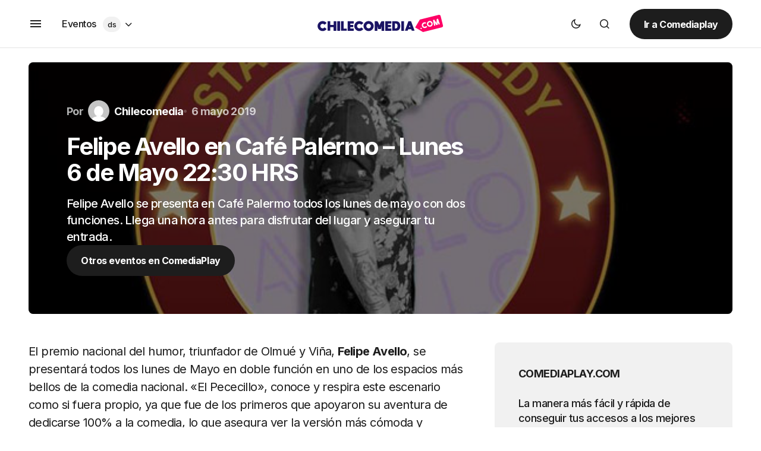

--- FILE ---
content_type: text/html; charset=UTF-8
request_url: https://www.chilecomedia.com/evento/felipe-avello-en-cafe-palermo-lunes-6-de-mayo-2230-hrs/
body_size: 13880
content:
<!doctype html>
<html lang="es">
<head>
	<meta charset="UTF-8" />
	<meta name="viewport" content="width=device-width, initial-scale=1" />
	<link rel="profile" href="https://gmpg.org/xfn/11" />
	
	<title>Felipe Avello en Café Palermo – Lunes 6 de Mayo 22:30 HRS &#8211; Chilecomedia.com</title>
<meta name='robots' content='max-image-preview:large' />
	<style>img:is([sizes="auto" i], [sizes^="auto," i]) { contain-intrinsic-size: 3000px 1500px }</style>
	<link rel='dns-prefetch' href='//fonts.googleapis.com' />
<link href='https://fonts.gstatic.com' crossorigin rel='preconnect' />
<link rel="alternate" type="application/rss+xml" title="Chilecomedia.com &raquo; Feed" href="https://www.chilecomedia.com/feed/" />
<link rel="alternate" type="application/rss+xml" title="Chilecomedia.com &raquo; Feed de los comentarios" href="https://www.chilecomedia.com/comments/feed/" />
<script>
window._wpemojiSettings = {"baseUrl":"https:\/\/s.w.org\/images\/core\/emoji\/15.0.3\/72x72\/","ext":".png","svgUrl":"https:\/\/s.w.org\/images\/core\/emoji\/15.0.3\/svg\/","svgExt":".svg","source":{"concatemoji":"https:\/\/www.chilecomedia.com\/wp-includes\/js\/wp-emoji-release.min.js"}};
/*! This file is auto-generated */
!function(i,n){var o,s,e;function c(e){try{var t={supportTests:e,timestamp:(new Date).valueOf()};sessionStorage.setItem(o,JSON.stringify(t))}catch(e){}}function p(e,t,n){e.clearRect(0,0,e.canvas.width,e.canvas.height),e.fillText(t,0,0);var t=new Uint32Array(e.getImageData(0,0,e.canvas.width,e.canvas.height).data),r=(e.clearRect(0,0,e.canvas.width,e.canvas.height),e.fillText(n,0,0),new Uint32Array(e.getImageData(0,0,e.canvas.width,e.canvas.height).data));return t.every(function(e,t){return e===r[t]})}function u(e,t,n){switch(t){case"flag":return n(e,"\ud83c\udff3\ufe0f\u200d\u26a7\ufe0f","\ud83c\udff3\ufe0f\u200b\u26a7\ufe0f")?!1:!n(e,"\ud83c\uddfa\ud83c\uddf3","\ud83c\uddfa\u200b\ud83c\uddf3")&&!n(e,"\ud83c\udff4\udb40\udc67\udb40\udc62\udb40\udc65\udb40\udc6e\udb40\udc67\udb40\udc7f","\ud83c\udff4\u200b\udb40\udc67\u200b\udb40\udc62\u200b\udb40\udc65\u200b\udb40\udc6e\u200b\udb40\udc67\u200b\udb40\udc7f");case"emoji":return!n(e,"\ud83d\udc26\u200d\u2b1b","\ud83d\udc26\u200b\u2b1b")}return!1}function f(e,t,n){var r="undefined"!=typeof WorkerGlobalScope&&self instanceof WorkerGlobalScope?new OffscreenCanvas(300,150):i.createElement("canvas"),a=r.getContext("2d",{willReadFrequently:!0}),o=(a.textBaseline="top",a.font="600 32px Arial",{});return e.forEach(function(e){o[e]=t(a,e,n)}),o}function t(e){var t=i.createElement("script");t.src=e,t.defer=!0,i.head.appendChild(t)}"undefined"!=typeof Promise&&(o="wpEmojiSettingsSupports",s=["flag","emoji"],n.supports={everything:!0,everythingExceptFlag:!0},e=new Promise(function(e){i.addEventListener("DOMContentLoaded",e,{once:!0})}),new Promise(function(t){var n=function(){try{var e=JSON.parse(sessionStorage.getItem(o));if("object"==typeof e&&"number"==typeof e.timestamp&&(new Date).valueOf()<e.timestamp+604800&&"object"==typeof e.supportTests)return e.supportTests}catch(e){}return null}();if(!n){if("undefined"!=typeof Worker&&"undefined"!=typeof OffscreenCanvas&&"undefined"!=typeof URL&&URL.createObjectURL&&"undefined"!=typeof Blob)try{var e="postMessage("+f.toString()+"("+[JSON.stringify(s),u.toString(),p.toString()].join(",")+"));",r=new Blob([e],{type:"text/javascript"}),a=new Worker(URL.createObjectURL(r),{name:"wpTestEmojiSupports"});return void(a.onmessage=function(e){c(n=e.data),a.terminate(),t(n)})}catch(e){}c(n=f(s,u,p))}t(n)}).then(function(e){for(var t in e)n.supports[t]=e[t],n.supports.everything=n.supports.everything&&n.supports[t],"flag"!==t&&(n.supports.everythingExceptFlag=n.supports.everythingExceptFlag&&n.supports[t]);n.supports.everythingExceptFlag=n.supports.everythingExceptFlag&&!n.supports.flag,n.DOMReady=!1,n.readyCallback=function(){n.DOMReady=!0}}).then(function(){return e}).then(function(){var e;n.supports.everything||(n.readyCallback(),(e=n.source||{}).concatemoji?t(e.concatemoji):e.wpemoji&&e.twemoji&&(t(e.twemoji),t(e.wpemoji)))}))}((window,document),window._wpemojiSettings);
</script>
<style id='wp-emoji-styles-inline-css'>

	img.wp-smiley, img.emoji {
		display: inline !important;
		border: none !important;
		box-shadow: none !important;
		height: 1em !important;
		width: 1em !important;
		margin: 0 0.07em !important;
		vertical-align: -0.1em !important;
		background: none !important;
		padding: 0 !important;
	}
</style>
<link rel='stylesheet' id='wp-block-library-css' href='https://www.chilecomedia.com/wp-includes/css/dist/block-library/style.min.css' media='all' />
<style id='classic-theme-styles-inline-css'>
/*! This file is auto-generated */
.wp-block-button__link{color:#fff;background-color:#32373c;border-radius:9999px;box-shadow:none;text-decoration:none;padding:calc(.667em + 2px) calc(1.333em + 2px);font-size:1.125em}.wp-block-file__button{background:#32373c;color:#fff;text-decoration:none}
</style>
<style id='global-styles-inline-css'>
:root{--wp--preset--aspect-ratio--square: 1;--wp--preset--aspect-ratio--4-3: 4/3;--wp--preset--aspect-ratio--3-4: 3/4;--wp--preset--aspect-ratio--3-2: 3/2;--wp--preset--aspect-ratio--2-3: 2/3;--wp--preset--aspect-ratio--16-9: 16/9;--wp--preset--aspect-ratio--9-16: 9/16;--wp--preset--color--black: #000000;--wp--preset--color--cyan-bluish-gray: #abb8c3;--wp--preset--color--white: #FFFFFF;--wp--preset--color--pale-pink: #f78da7;--wp--preset--color--vivid-red: #cf2e2e;--wp--preset--color--luminous-vivid-orange: #ff6900;--wp--preset--color--luminous-vivid-amber: #fcb900;--wp--preset--color--light-green-cyan: #7bdcb5;--wp--preset--color--vivid-green-cyan: #00d084;--wp--preset--color--pale-cyan-blue: #8ed1fc;--wp--preset--color--vivid-cyan-blue: #0693e3;--wp--preset--color--vivid-purple: #9b51e0;--wp--preset--color--blue: #59BACC;--wp--preset--color--green: #58AD69;--wp--preset--color--orange: #FFBC49;--wp--preset--color--red: #e32c26;--wp--preset--color--gray-50: #f8f9fa;--wp--preset--color--gray-100: #f8f9fb;--wp--preset--color--gray-200: #E0E0E0;--wp--preset--color--primary: #1D1D1D;--wp--preset--color--secondary: #6E6E6E;--wp--preset--color--layout: #F1F1F1;--wp--preset--color--border: #E4E4E4;--wp--preset--color--divider: #1D1D1D;--wp--preset--gradient--vivid-cyan-blue-to-vivid-purple: linear-gradient(135deg,rgba(6,147,227,1) 0%,rgb(155,81,224) 100%);--wp--preset--gradient--light-green-cyan-to-vivid-green-cyan: linear-gradient(135deg,rgb(122,220,180) 0%,rgb(0,208,130) 100%);--wp--preset--gradient--luminous-vivid-amber-to-luminous-vivid-orange: linear-gradient(135deg,rgba(252,185,0,1) 0%,rgba(255,105,0,1) 100%);--wp--preset--gradient--luminous-vivid-orange-to-vivid-red: linear-gradient(135deg,rgba(255,105,0,1) 0%,rgb(207,46,46) 100%);--wp--preset--gradient--very-light-gray-to-cyan-bluish-gray: linear-gradient(135deg,rgb(238,238,238) 0%,rgb(169,184,195) 100%);--wp--preset--gradient--cool-to-warm-spectrum: linear-gradient(135deg,rgb(74,234,220) 0%,rgb(151,120,209) 20%,rgb(207,42,186) 40%,rgb(238,44,130) 60%,rgb(251,105,98) 80%,rgb(254,248,76) 100%);--wp--preset--gradient--blush-light-purple: linear-gradient(135deg,rgb(255,206,236) 0%,rgb(152,150,240) 100%);--wp--preset--gradient--blush-bordeaux: linear-gradient(135deg,rgb(254,205,165) 0%,rgb(254,45,45) 50%,rgb(107,0,62) 100%);--wp--preset--gradient--luminous-dusk: linear-gradient(135deg,rgb(255,203,112) 0%,rgb(199,81,192) 50%,rgb(65,88,208) 100%);--wp--preset--gradient--pale-ocean: linear-gradient(135deg,rgb(255,245,203) 0%,rgb(182,227,212) 50%,rgb(51,167,181) 100%);--wp--preset--gradient--electric-grass: linear-gradient(135deg,rgb(202,248,128) 0%,rgb(113,206,126) 100%);--wp--preset--gradient--midnight: linear-gradient(135deg,rgb(2,3,129) 0%,rgb(40,116,252) 100%);--wp--preset--font-size--small: 13px;--wp--preset--font-size--medium: 20px;--wp--preset--font-size--large: 36px;--wp--preset--font-size--x-large: 42px;--wp--preset--spacing--20: 0.44rem;--wp--preset--spacing--30: 0.67rem;--wp--preset--spacing--40: 1rem;--wp--preset--spacing--50: 1.5rem;--wp--preset--spacing--60: 2.25rem;--wp--preset--spacing--70: 3.38rem;--wp--preset--spacing--80: 5.06rem;--wp--preset--shadow--natural: 6px 6px 9px rgba(0, 0, 0, 0.2);--wp--preset--shadow--deep: 12px 12px 50px rgba(0, 0, 0, 0.4);--wp--preset--shadow--sharp: 6px 6px 0px rgba(0, 0, 0, 0.2);--wp--preset--shadow--outlined: 6px 6px 0px -3px rgba(255, 255, 255, 1), 6px 6px rgba(0, 0, 0, 1);--wp--preset--shadow--crisp: 6px 6px 0px rgba(0, 0, 0, 1);}:where(.is-layout-flex){gap: 0.5em;}:where(.is-layout-grid){gap: 0.5em;}body .is-layout-flex{display: flex;}.is-layout-flex{flex-wrap: wrap;align-items: center;}.is-layout-flex > :is(*, div){margin: 0;}body .is-layout-grid{display: grid;}.is-layout-grid > :is(*, div){margin: 0;}:where(.wp-block-columns.is-layout-flex){gap: 2em;}:where(.wp-block-columns.is-layout-grid){gap: 2em;}:where(.wp-block-post-template.is-layout-flex){gap: 1.25em;}:where(.wp-block-post-template.is-layout-grid){gap: 1.25em;}.has-black-color{color: var(--wp--preset--color--black) !important;}.has-cyan-bluish-gray-color{color: var(--wp--preset--color--cyan-bluish-gray) !important;}.has-white-color{color: var(--wp--preset--color--white) !important;}.has-pale-pink-color{color: var(--wp--preset--color--pale-pink) !important;}.has-vivid-red-color{color: var(--wp--preset--color--vivid-red) !important;}.has-luminous-vivid-orange-color{color: var(--wp--preset--color--luminous-vivid-orange) !important;}.has-luminous-vivid-amber-color{color: var(--wp--preset--color--luminous-vivid-amber) !important;}.has-light-green-cyan-color{color: var(--wp--preset--color--light-green-cyan) !important;}.has-vivid-green-cyan-color{color: var(--wp--preset--color--vivid-green-cyan) !important;}.has-pale-cyan-blue-color{color: var(--wp--preset--color--pale-cyan-blue) !important;}.has-vivid-cyan-blue-color{color: var(--wp--preset--color--vivid-cyan-blue) !important;}.has-vivid-purple-color{color: var(--wp--preset--color--vivid-purple) !important;}.has-black-background-color{background-color: var(--wp--preset--color--black) !important;}.has-cyan-bluish-gray-background-color{background-color: var(--wp--preset--color--cyan-bluish-gray) !important;}.has-white-background-color{background-color: var(--wp--preset--color--white) !important;}.has-pale-pink-background-color{background-color: var(--wp--preset--color--pale-pink) !important;}.has-vivid-red-background-color{background-color: var(--wp--preset--color--vivid-red) !important;}.has-luminous-vivid-orange-background-color{background-color: var(--wp--preset--color--luminous-vivid-orange) !important;}.has-luminous-vivid-amber-background-color{background-color: var(--wp--preset--color--luminous-vivid-amber) !important;}.has-light-green-cyan-background-color{background-color: var(--wp--preset--color--light-green-cyan) !important;}.has-vivid-green-cyan-background-color{background-color: var(--wp--preset--color--vivid-green-cyan) !important;}.has-pale-cyan-blue-background-color{background-color: var(--wp--preset--color--pale-cyan-blue) !important;}.has-vivid-cyan-blue-background-color{background-color: var(--wp--preset--color--vivid-cyan-blue) !important;}.has-vivid-purple-background-color{background-color: var(--wp--preset--color--vivid-purple) !important;}.has-black-border-color{border-color: var(--wp--preset--color--black) !important;}.has-cyan-bluish-gray-border-color{border-color: var(--wp--preset--color--cyan-bluish-gray) !important;}.has-white-border-color{border-color: var(--wp--preset--color--white) !important;}.has-pale-pink-border-color{border-color: var(--wp--preset--color--pale-pink) !important;}.has-vivid-red-border-color{border-color: var(--wp--preset--color--vivid-red) !important;}.has-luminous-vivid-orange-border-color{border-color: var(--wp--preset--color--luminous-vivid-orange) !important;}.has-luminous-vivid-amber-border-color{border-color: var(--wp--preset--color--luminous-vivid-amber) !important;}.has-light-green-cyan-border-color{border-color: var(--wp--preset--color--light-green-cyan) !important;}.has-vivid-green-cyan-border-color{border-color: var(--wp--preset--color--vivid-green-cyan) !important;}.has-pale-cyan-blue-border-color{border-color: var(--wp--preset--color--pale-cyan-blue) !important;}.has-vivid-cyan-blue-border-color{border-color: var(--wp--preset--color--vivid-cyan-blue) !important;}.has-vivid-purple-border-color{border-color: var(--wp--preset--color--vivid-purple) !important;}.has-vivid-cyan-blue-to-vivid-purple-gradient-background{background: var(--wp--preset--gradient--vivid-cyan-blue-to-vivid-purple) !important;}.has-light-green-cyan-to-vivid-green-cyan-gradient-background{background: var(--wp--preset--gradient--light-green-cyan-to-vivid-green-cyan) !important;}.has-luminous-vivid-amber-to-luminous-vivid-orange-gradient-background{background: var(--wp--preset--gradient--luminous-vivid-amber-to-luminous-vivid-orange) !important;}.has-luminous-vivid-orange-to-vivid-red-gradient-background{background: var(--wp--preset--gradient--luminous-vivid-orange-to-vivid-red) !important;}.has-very-light-gray-to-cyan-bluish-gray-gradient-background{background: var(--wp--preset--gradient--very-light-gray-to-cyan-bluish-gray) !important;}.has-cool-to-warm-spectrum-gradient-background{background: var(--wp--preset--gradient--cool-to-warm-spectrum) !important;}.has-blush-light-purple-gradient-background{background: var(--wp--preset--gradient--blush-light-purple) !important;}.has-blush-bordeaux-gradient-background{background: var(--wp--preset--gradient--blush-bordeaux) !important;}.has-luminous-dusk-gradient-background{background: var(--wp--preset--gradient--luminous-dusk) !important;}.has-pale-ocean-gradient-background{background: var(--wp--preset--gradient--pale-ocean) !important;}.has-electric-grass-gradient-background{background: var(--wp--preset--gradient--electric-grass) !important;}.has-midnight-gradient-background{background: var(--wp--preset--gradient--midnight) !important;}.has-small-font-size{font-size: var(--wp--preset--font-size--small) !important;}.has-medium-font-size{font-size: var(--wp--preset--font-size--medium) !important;}.has-large-font-size{font-size: var(--wp--preset--font-size--large) !important;}.has-x-large-font-size{font-size: var(--wp--preset--font-size--x-large) !important;}
:where(.wp-block-post-template.is-layout-flex){gap: 1.25em;}:where(.wp-block-post-template.is-layout-grid){gap: 1.25em;}
:where(.wp-block-columns.is-layout-flex){gap: 2em;}:where(.wp-block-columns.is-layout-grid){gap: 2em;}
:root :where(.wp-block-pullquote){font-size: 1.5em;line-height: 1.6;}
</style>
<link rel='stylesheet' id='csco-styles-css' href='https://www.chilecomedia.com/wp-content/themes/swyft/style.css' media='all' />
<link rel='stylesheet' id='787a0207f43f43827d8a312d4e2886f9-css' href='https://fonts.googleapis.com/css?family=Inter%3A400%2C500%2C700&#038;subset=latin%2Clatin-ext%2Ccyrillic%2Ccyrillic-ext%2Cvietnamese&#038;display=swap&#038;ver=1.0.6' media='all' />
<style id='cs-customizer-output-styles-inline-css'>
:root{--cs-light-site-background:#FFFFFF;--cs-dark-site-background:#1C1C1C;--cs-light-layout-background:#F1F1F1;--cs-dark-layout-background:#232323;--cs-light-primary-color:#1D1D1D;--cs-dark-primary-color:#FFFFFF;--cs-light-secondary-color:#6E6E6E;--cs-dark-secondary-color:#CDCDCD;--cs-light-accent-color:#0D6EFF;--cs-dark-accent-color:#FFFFFF;--cs-light-button-hover-background:#0D6EFF;--cs-dark-button-hover-background:#29292a;--cs-light-button-hover-color:#FFFFFF;--cs-dark-button-hover-color:#FFFFFF;--cs-light-button-background:#1D1D1D;--cs-dark-button-background:#3E3E3E;--cs-light-button-color:#FFFFFF;--cs-dark-button-color:#FFFFFF;--cs-light-secondary-button-background:#EDEDED;--cs-dark-secondary-button-background:#3E3E3E;--cs-light-secondary-button-color:#1D1D1D;--cs-dark-secondary-button-color:#FFFFFF;--cs-light-border-color:#E4E4E4;--cs-dark-border-color:#343434;--cs-light-divider-color:#1D1D1D;--cs-dark-divider-color:#494949;--cs-heading-1-font-size:3.5rem;--cs-heading-2-font-size:2.5rem;--cs-heading-3-font-size:2rem;--cs-heading-4-font-size:1.625rem;--cs-heading-5-font-size:1.5rem;--cs-heading-6-font-size:1.375rem;--cs-header-initial-height:80px;--cs-header-height:80px;--cs-header-border-width:1px;}:root, [data-scheme="light"]{--cs-light-overlay-background-rgb:0,0,0;}:root, [data-scheme="dark"]{--cs-dark-overlay-background-rgb:0,0,0;}.cs-posts-area__home.cs-posts-area__grid{--cs-posts-area-grid-columns:3;--cs-posts-area-grid-column-gap:32px;}.cs-posts-area__home{--cs-posts-area-grid-row-gap:64px;--cs-entry-title-font-size:1.5rem;}.cs-posts-area__archive.cs-posts-area__grid{--cs-posts-area-grid-columns:3;--cs-posts-area-grid-column-gap:32px;}.cs-posts-area__archive{--cs-posts-area-grid-row-gap:64px;--cs-entry-title-font-size:1.5rem;}.cs-read-next .cs-posts-area__read-next{--cs-posts-area-grid-row-gap:64px;}.cs-posts-area__read-next{--cs-entry-title-font-size:1.5rem;}@media (max-width: 1199.98px){.cs-posts-area__home.cs-posts-area__grid{--cs-posts-area-grid-columns:2;--cs-posts-area-grid-column-gap:24px;}.cs-posts-area__home{--cs-posts-area-grid-row-gap:48px;--cs-entry-title-font-size:1.5rem;}.cs-posts-area__archive.cs-posts-area__grid{--cs-posts-area-grid-columns:3;--cs-posts-area-grid-column-gap:24px;}.cs-posts-area__archive{--cs-posts-area-grid-row-gap:48px;--cs-entry-title-font-size:1.5rem;}.cs-read-next .cs-posts-area__read-next{--cs-posts-area-grid-row-gap:48px;}.cs-posts-area__read-next{--cs-entry-title-font-size:1.5rem;}}@media (max-width: 991.98px){.cs-posts-area__home.cs-posts-area__grid{--cs-posts-area-grid-columns:2;--cs-posts-area-grid-column-gap:24px;}.cs-posts-area__home{--cs-posts-area-grid-row-gap:40px;--cs-entry-title-font-size:1.5rem;}.cs-posts-area__archive.cs-posts-area__grid{--cs-posts-area-grid-columns:2;--cs-posts-area-grid-column-gap:24px;}.cs-posts-area__archive{--cs-posts-area-grid-row-gap:40px;--cs-entry-title-font-size:1.5rem;}.cs-read-next .cs-posts-area__read-next{--cs-posts-area-grid-row-gap:40px;}.cs-posts-area__read-next{--cs-entry-title-font-size:1.5rem;}}@media (max-width: 575.98px){.cs-posts-area__home.cs-posts-area__grid{--cs-posts-area-grid-columns:1;--cs-posts-area-grid-column-gap:24px;}.cs-posts-area__home{--cs-posts-area-grid-row-gap:40px;--cs-entry-title-font-size:1.5rem;}.cs-posts-area__archive.cs-posts-area__grid{--cs-posts-area-grid-columns:1;--cs-posts-area-grid-column-gap:24px;}.cs-posts-area__archive{--cs-posts-area-grid-row-gap:40px;--cs-entry-title-font-size:1.5rem;}.cs-read-next .cs-posts-area__read-next{--cs-posts-area-grid-row-gap:40px;}.cs-posts-area__read-next{--cs-entry-title-font-size:1.5rem;}}
</style>
<link rel="https://api.w.org/" href="https://www.chilecomedia.com/wp-json/" /><link rel="alternate" title="JSON" type="application/json" href="https://www.chilecomedia.com/wp-json/wp/v2/posts/11453" /><link rel="EditURI" type="application/rsd+xml" title="RSD" href="https://www.chilecomedia.com/xmlrpc.php?rsd" />
<meta name="generator" content="WordPress 6.7.4" />
<link rel="canonical" href="https://www.chilecomedia.com/evento/felipe-avello-en-cafe-palermo-lunes-6-de-mayo-2230-hrs/" />
<link rel='shortlink' href='https://www.chilecomedia.com/?p=11453' />
<link rel="alternate" title="oEmbed (JSON)" type="application/json+oembed" href="https://www.chilecomedia.com/wp-json/oembed/1.0/embed?url=https%3A%2F%2Fwww.chilecomedia.com%2Fevento%2Ffelipe-avello-en-cafe-palermo-lunes-6-de-mayo-2230-hrs%2F" />
<link rel="alternate" title="oEmbed (XML)" type="text/xml+oembed" href="https://www.chilecomedia.com/wp-json/oembed/1.0/embed?url=https%3A%2F%2Fwww.chilecomedia.com%2Fevento%2Ffelipe-avello-en-cafe-palermo-lunes-6-de-mayo-2230-hrs%2F&#038;format=xml" />
<style id='cs-theme-typography'>
	:root {
		/* Base Font */
		--cs-font-base-family: Inter;
		--cs-font-base-size: 1rem;
		--cs-font-base-weight: 400;
		--cs-font-base-style: normal;
		--cs-font-base-letter-spacing: normal;
		--cs-font-base-line-height: 1.5;

		/* Primary Font */
		--cs-font-primary-family: Inter;
		--cs-font-primary-size: 1rem;
		--cs-font-primary-weight: 700;
		--cs-font-primary-style: normal;
		--cs-font-primary-letter-spacing: -0.03em;
		--cs-font-primary-text-transform: none;
		--cs-font-primary-line-height: 1.4;

		/* Secondary Font */
		--cs-font-secondary-family: Inter;
		--cs-font-secondary-size: 0.8125rem;
		--cs-font-secondary-weight: 500;
		--cs-font-secondary-style: normal;
		--cs-font-secondary-letter-spacing: -0.03em;
		--cs-font-secondary-text-transform: none;
		--cs-font-secondary-line-height: 1.4;

		/* Post Title Font Size */
		--cs-font-post-title-family: Inter;
		--cs-font-post-title-weight: 700;
		--cs-font-post-title-size: 3.5rem;
		--cs-font-post-title-letter-spacing: -0.04em;
		--cs-font-post-title-line-height: 1.12;

		/* Post Subbtitle */
		--cs-font-post-subtitle-family: Inter;
		--cs-font-post-subtitle-weight: 500;
		--cs-font-post-subtitle-size: 1.25rem;
		--cs-font-post-subtitle-letter-spacing: -0.03em;
		--cs-font-post-subtitle-line-height: 1.4;

		/* Post Category Font */
		--cs-font-category-family: Inter;
		--cs-font-category-size: 0.9375rem;
		--cs-font-category-weight: 500;
		--cs-font-category-style: normal;
		--cs-font-category-letter-spacing: -0.03em;
		--cs-font-category-text-transform: none;
		--cs-font-category-line-height: 1.4;

		/* Post Meta Font */
		--cs-font-post-meta-family: Inter;
		--cs-font-post-meta-size: 1rem;
		--cs-font-post-meta-weight: 600;
		--cs-font-post-meta-style: normal;
		--cs-font-post-meta-letter-spacing: -0.03em;
		--cs-font-post-meta-text-transform: none;
		--cs-font-post-meta-line-height: 1.2;

		/* Post Content */
		--cs-font-post-content-family: Inter;
		--cs-font-post-content-weight: 400;
		--cs-font-post-content-size: 1.25rem;
		--cs-font-post-content-letter-spacing: -0.03em;
		--cs-font-post-content-line-height: 1.5;

		/* Input Font */
		--cs-font-input-family: Inter;
		--cs-font-input-size: 1rem;
		--cs-font-input-weight: 500;
		--cs-font-input-style: normal;
		--cs-font-input-line-height: 1.4;
		--cs-font-input-letter-spacing: -0.025em;
		--cs-font-input-text-transform: none;

		/* Entry Title Font Size */
		--cs-font-entry-title-family: Inter;
		--cs-font-entry-title-weight: 600;
		--cs-font-entry-title-letter-spacing: -0.03em;
		--cs-font-entry-title-line-height: 1.3;

		/* Entry Excerpt */
		--cs-font-entry-excerpt-family: Inter;
		--cs-font-entry-excerpt-weight: 500;
		--cs-font-entry-excerpt-size: 1.125rem;
		--cs-font-entry-excerpt-letter-spacing: -0.03em;
		--cs-font-entry-excerpt-line-height: 1.4;

		/* Logos --------------- */

		/* Main Logo */
		--cs-font-main-logo-family: Inter;
		--cs-font-main-logo-size: 1.375rem;
		--cs-font-main-logo-weight: 700;
		--cs-font-main-logo-style: normal;
		--cs-font-main-logo-letter-spacing: -0.04em;
		--cs-font-main-logo-text-transform: none;

		/* Footer Logo */
		--cs-font-footer-logo-family: Inter;
		--cs-font-footer-logo-size: 1.375rem;
		--cs-font-footer-logo-weight: 700;
		--cs-font-footer-logo-style: normal;
		--cs-font-footer-logo-letter-spacing: -0.04em;
		--cs-font-footer-logo-text-transform: none;

		/* Headings --------------- */

		/* Headings */
		--cs-font-headings-family: Inter;
		--cs-font-headings-weight: 700;
		--cs-font-headings-style: normal;
		--cs-font-headings-line-height: 1.12;
		--cs-font-headings-letter-spacing: -0.04em;
		--cs-font-headings-text-transform: none;

		/* Menu Font --------------- */

		/* Menu */
		/* Used for main top level menu elements. */
		--cs-font-menu-family: Inter;
		--cs-font-menu-size: 1rem;
		--cs-font-menu-weight: 500;
		--cs-font-menu-style: normal;
		--cs-font-menu-letter-spacing: -0.03em;
		--cs-font-menu-text-transform: none;
		--cs-font-menu-line-height: 1.4;

		/* Submenu Font */
		/* Used for submenu elements. */
		--cs-font-submenu-family: Inter;
		--cs-font-submenu-size: 1rem;
		--cs-font-submenu-weight: 500;
		--cs-font-submenu-style: normal;
		--cs-font-submenu-letter-spacing: -0.03em;
		--cs-font-submenu-text-transform: none;
		--cs-font-submenu-line-height: 1.4;

		/* Footer Menu */
		--cs-font-footer-menu-family: Inter;
		--cs-font-footer-menu-size: 1rem;
		--cs-font-footer-menu-weight: 500;
		--cs-font-footer-menu-style: normal;
		--cs-font-footer-menu-letter-spacing: -0.03em;
		--cs-font-footer-menu-text-transform: none;
		--cs-font-footer-menu-line-height: 1.4;

		/* Footer Submenu Font */
		--cs-font-footer-submenu-family: Inter;
		--cs-font-footer-submenu-size: 1rem;
		--cs-font-footer-submenu-weight: 600;
		--cs-font-footer-submenu-style: normal;
		--cs-font-footer-submenu-letter-spacing: -0.03m;
		--cs-font-footer-submenu-text-transform: none;
		--cs-font-footer-submenu-line-height: 1.4;
	}
</style>
		<style id="wp-custom-css">
			.cs-logo img {
    height: 44px !important;
    width: 100% !important;
}		</style>
		</head>
<script async src="https://pagead2.googlesyndication.com/pagead/js/adsbygoogle.js?client=ca-pub-5930584334820783"
     crossorigin="anonymous"></script>
<body class="post-template-default single single-post postid-11453 single-format-standard wp-embed-responsive cs-page-layout-right cs-navbar-smart-enabled cs-sticky-sidebar-enabled cs-stick-to-top" data-scheme='auto'>



	<div class="cs-site-overlay"></div>

	<div class="cs-offcanvas">
		<div class="cs-offcanvas__header">
			
					<div class="cs-logo">
			<a class="cs-header__logo cs-logo-default " href="https://www.chilecomedia.com/">
				<img src="https://s3.chilecomedia.com/wp-content/uploads/2024/11/11034828/logo-chilecomedia-black.svg"  alt="Chilecomedia.com"  width="0"  height="0" >			</a>

									<a class="cs-header__logo cs-logo-dark " href="https://www.chilecomedia.com/">
							<img src="https://s3.chilecomedia.com/wp-content/uploads/2024/11/11034843/logo-chilecomedia.svg"  alt="Chilecomedia.com"  width="0"  height="0" >						</a>
							</div>
		
			<nav class="cs-offcanvas__nav">
				<span class="cs-offcanvas__toggle" role="button" aria-label="Close mobile menu button"><i class="cs-icon cs-icon-x"></i></span>
			</nav>

					</div>
		<aside class="cs-offcanvas__sidebar">
			<div class="cs-offcanvas__inner cs-offcanvas__area cs-widget-area">
				<div class="widget widget_nav_menu"><div class="menu-menu-container"><ul id="menu-menu" class="menu"><li id="menu-item-43159" class="menu-item menu-item-type-taxonomy menu-item-object-category current-post-ancestor current-menu-parent current-post-parent menu-item-has-children menu-item-43159"><a href="https://www.chilecomedia.com/./eventos/">Eventos <span class="csco-badge csco-badge-primary">ds</span></a>
<ul class="sub-menu">
	<li id="menu-item-43161" class="menu-item menu-item-type-taxonomy menu-item-object-category menu-item-43161"><a href="https://www.chilecomedia.com/./eventos/vigentes/">Vigentes</a></li>
	<li id="menu-item-43160" class="menu-item menu-item-type-taxonomy menu-item-object-category menu-item-43160"><a href="https://www.chilecomedia.com/./eventos/finalizados/">Finalizados</a></li>
</ul>
</li>
</ul></div></div>
							<div class="cs-offcanvas__button">
				<a class="cs-button cs-offcanvas__button" href="https://www.comediaplay.com/" target="_blank">
					Ir a Comediaplay				</a>
			</div>
			
				
				<div class="cs-offcanvas__bottombar">
							<div class="cs-social">
														</div>
					<span class="cs-site-scheme-toggle cs-offcanvas__scheme-toggle" role="button" aria-label="Scheme Toggle">
				<span class="cs-header__scheme-toggle-icons">
					<i class="cs-header__scheme-toggle-icon cs-icon cs-icon-light-mode"></i>
					<i class="cs-header__scheme-toggle-icon cs-icon cs-icon-dark-mode"></i>
				</span>
			</span>
						</div>
			</div>
		</aside>
	</div>
	
<div id="page" class="cs-site">

	
	<div class="cs-site-inner">

		
		
<div class="cs-header-before"></div>

<header class="cs-header cs-header-stretch">
	<div class="cs-container">
		<div class="cs-header__inner cs-header__inner-desktop">
			<div class="cs-header__col cs-col-left">
								<span class="cs-header__offcanvas-toggle " role="button" aria-label="Mobile menu button">
					<i class="cs-icon cs-icon-menu1"></i>
				</span>
			<nav class="cs-header__nav"><ul id="menu-menu-1" class="cs-header__nav-inner"><li class="menu-item menu-item-type-taxonomy menu-item-object-category current-post-ancestor current-menu-parent current-post-parent menu-item-has-children menu-item-43159"><a href="https://www.chilecomedia.com/./eventos/"><span><span>Eventos <span class="csco-badge csco-badge-primary">ds</span></span></span></a>
<ul class="sub-menu">
	<li class="menu-item menu-item-type-taxonomy menu-item-object-category menu-item-43161"><a href="https://www.chilecomedia.com/./eventos/vigentes/"><span>Vigentes</span></a></li>
	<li class="menu-item menu-item-type-taxonomy menu-item-object-category menu-item-43160"><a href="https://www.chilecomedia.com/./eventos/finalizados/"><span>Finalizados</span></a></li>
</ul>
</li>
</ul></nav>			</div>

			<div class="cs-header__col cs-col-center">
						<div class="cs-logo">
			<a class="cs-header__logo cs-logo-default " href="https://www.chilecomedia.com/">
				<img src="https://s3.chilecomedia.com/wp-content/uploads/2024/11/11034828/logo-chilecomedia-black.svg"  alt="Chilecomedia.com"  width="0"  height="0" >			</a>

									<a class="cs-header__logo cs-logo-dark " href="https://www.chilecomedia.com/">
							<img src="https://s3.chilecomedia.com/wp-content/uploads/2024/11/11034843/logo-chilecomedia.svg"  alt="Chilecomedia.com"  width="0"  height="0" >						</a>
							</div>
					</div>

			<div class="cs-header__col cs-col-right">
							<span class="cs-site-scheme-toggle cs-header__scheme-toggle" role="button" aria-label="Dark mode toggle button">
				<span class="cs-header__scheme-toggle-icons">
					<i class="cs-header__scheme-toggle-icon cs-icon cs-icon-light-mode"></i>
					<i class="cs-header__scheme-toggle-icon cs-icon cs-icon-dark-mode"></i>
				</span>
			</span>
				<span class="cs-header__search-toggle" role="button" aria-label="Buscar">
			<i class="cs-icon cs-icon-search"></i>
		</span>
					<a class="cs-button cs-header__custom-button" href="https://www.comediaplay.com/" target="_blank">
				Ir a Comediaplay			</a>
						</div>
		</div>

		
<div class="cs-header__inner cs-header__inner-mobile">
	<div class="cs-header__col cs-col-left">
						<span class="cs-header__offcanvas-toggle " role="button" aria-label="Mobile menu button">
					<i class="cs-icon cs-icon-menu1"></i>
				</span>
				</div>
	<div class="cs-header__col cs-col-center">
				<div class="cs-logo">
			<a class="cs-header__logo cs-logo-default " href="https://www.chilecomedia.com/">
				<img src="https://s3.chilecomedia.com/wp-content/uploads/2024/11/11034828/logo-chilecomedia-black.svg"  alt="Chilecomedia.com"  width="0"  height="0" >			</a>

									<a class="cs-header__logo cs-logo-dark " href="https://www.chilecomedia.com/">
							<img src="https://s3.chilecomedia.com/wp-content/uploads/2024/11/11034843/logo-chilecomedia.svg"  alt="Chilecomedia.com"  width="0"  height="0" >						</a>
							</div>
			</div>
	<div class="cs-header__col cs-col-right">
				<span class="cs-header__search-toggle" role="button" aria-label="Buscar">
			<i class="cs-icon cs-icon-search"></i>
		</span>
			</div>
</div>
		
<div class="cs-search-overlay"></div>

<div class="cs-search">
	<div class="cs-search__header">
		<h2>¿Estás buscando algo?</h2>

		<span class="cs-search__close" role="button" aria-label="Close search button">
			<i class="cs-icon cs-icon-x"></i>
		</span>
	</div>

	<div class="cs-search__form-container">
		
<form role="search" method="get" class="cs-search__form" action="https://www.chilecomedia.com/">
	<div class="cs-search__group">
		<input required class="cs-search__input" type="search" value="" name="s" placeholder="Buscar..." role="searchbox">

		<button class="cs-search__submit" aria-label="Search" type="submit">
			Buscar		</button>
	</div>
</form>
	</div>

	<div class="cs-search__content">
					<div class="cs-entry__post-meta">
				<div class="cs-meta-category">
					<ul class="post-categories">
													<li>
								<a href="https://www.chilecomedia.com/./eventos/finalizados/" rel="category tag">
									Finalizados								</a>
							</li>
													<li>
								<a href="https://www.chilecomedia.com/./eventos/vigentes/" rel="category tag">
									Vigentes								</a>
							</li>
											</ul>
				</div>
			</div>
			</div>
</div>
	</div>
</header>

		
		<main id="main" class="cs-site-primary">

			
			<div class="cs-site-content cs-sidebar-enabled cs-sidebar-right">

				
				<div class="cs-container">

					
	<div class="cs-entry__header cs-entry__header-standard">
		
<div class="cs-entry__outer cs-entry__overlay cs-overlay-ratio cs-ratio-landscape-3-2">
	<div class="cs-entry__inner cs-entry__thumbnail">
		<div class="cs-overlay-background">
			<img width="512" height="512" src="https://s3.chilecomedia.com/wp-content/uploads/2020/02/26061747/chilecomedia-felipe-avello.jpg" class="attachment-csco-thumbnail-uncropped size-csco-thumbnail-uncropped wp-post-image" alt="" decoding="async" fetchpriority="high" srcset="https://s3.chilecomedia.com/wp-content/uploads/2020/02/26061747/chilecomedia-felipe-avello.jpg 600w, https://s3.chilecomedia.com/wp-content/uploads/2020/02/26061747/chilecomedia-felipe-avello-300x300.jpg 300w, https://s3.chilecomedia.com/wp-content/uploads/2020/02/26061747/chilecomedia-felipe-avello-100x100.jpg 100w, https://s3.chilecomedia.com/wp-content/uploads/2020/02/26061747/chilecomedia-felipe-avello-64x64.jpg 64w, https://s3.chilecomedia.com/wp-content/uploads/2020/02/26061747/chilecomedia-felipe-avello-150x150.jpg 150w, https://s3.chilecomedia.com/wp-content/uploads/2020/02/26061747/chilecomedia-felipe-avello-135x135.jpg 135w" sizes="(max-width: 512px) 100vw, 512px" />			<img width="600" height="600" src="https://s3.chilecomedia.com/wp-content/uploads/2020/02/26061747/chilecomedia-felipe-avello.jpg" class="attachment-csco-extra-large-uncropped size-csco-extra-large-uncropped wp-post-image" alt="" decoding="async" srcset="https://s3.chilecomedia.com/wp-content/uploads/2020/02/26061747/chilecomedia-felipe-avello.jpg 600w, https://s3.chilecomedia.com/wp-content/uploads/2020/02/26061747/chilecomedia-felipe-avello-300x300.jpg 300w, https://s3.chilecomedia.com/wp-content/uploads/2020/02/26061747/chilecomedia-felipe-avello-100x100.jpg 100w, https://s3.chilecomedia.com/wp-content/uploads/2020/02/26061747/chilecomedia-felipe-avello-64x64.jpg 64w, https://s3.chilecomedia.com/wp-content/uploads/2020/02/26061747/chilecomedia-felipe-avello-150x150.jpg 150w, https://s3.chilecomedia.com/wp-content/uploads/2020/02/26061747/chilecomedia-felipe-avello-135x135.jpg 135w" sizes="(max-width: 600px) 100vw, 600px" />		</div>
	</div>
	<div class="cs-entry__inner cs-entry__content cs-overlay-content" data-scheme="inverse">
		<div class="cs-entry__post-meta" ><div class="cs-meta-author"><span class="cs-meta-author-by">Por</span><a class="cs-meta-author-link url fn n" href="https://www.chilecomedia.com/author/chilecomedia/"><picture class="cs-meta-author-avatar"><img alt='' src='https://secure.gravatar.com/avatar/aa83f2c10013fa43a3d13c5f7d557675?s=36&#038;d=mm&#038;r=g' srcset='https://secure.gravatar.com/avatar/aa83f2c10013fa43a3d13c5f7d557675?s=72&#038;d=mm&#038;r=g 2x' class='avatar avatar-36 photo' height='36' width='36' decoding='async'/></picture><span class="cs-meta-author-name">Chilecomedia</span></a></div><div class="cs-meta-date">6 mayo 2019</div></div><h1 class="cs-entry__title"><span>Felipe Avello en Café Palermo – Lunes 6 de Mayo 22:30 HRS</span></h1>				<div class="cs-entry__subtitle">
					Felipe Avello se presenta en Café Palermo todos los lunes de mayo con dos funciones. Llega una hora antes para disfrutar del lugar y asegurar tu entrada.				</div>
				<a href="https://www.comediaplay.com/" class="cs-button" target="_blank">Otros eventos en ComediaPlay</a>	</div>
</div>

	</div>

	
					<div id="content" class="cs-main-content">

						
<div id="primary" class="cs-content-area">

	
	
		
			
<div class="cs-entry__wrap">

	
	<div class="cs-entry__container">

		
		<div class="cs-entry__content-wrap">
			
			<div class="entry-content">
				<p>El premio nacional del humor, triunfador de Olmué y Viña, <strong>Felipe Avello</strong>, se presentará todos los lunes de Mayo en doble función en uno de los espacios más bellos de la comedia nacional. «El Pececillo», conoce y respira este escenario como si fuera propio, ya que fue de los primeros que apoyaron su aventura de dedicarse 100% a la comedia, lo que asegura ver la versión más cómoda y cercana de <strong>Don Felipes</strong>.<br />
Asegura tus entradas en Chilecomedia. Durante los lunes de Mayo, Felipe tendrá dos funciones, una a las 20:30 y otra a las 22:30.<br />
Importante: La producción solicita llegar una hora antes del espectáculo, ya que la distribución depende del orden de llegada y para que puedan disfrutar de la espectacular carta de <strong>Café Palermo</strong> con tranquilidad antes del show.</p>
			</div>

					</div>

		
	</div>

	
<div class="cs-entry__footer">
	<div class="cs-entry__footer-top">
		<div class="cs-entry__footer-top-left">
			<div class="cs-entry__post-meta" ><div class="cs-meta-author"><span class="cs-meta-author-by">Por</span><a class="cs-meta-author-link url fn n" href="https://www.chilecomedia.com/author/chilecomedia/"><picture class="cs-meta-author-avatar"><img alt='' src='https://secure.gravatar.com/avatar/aa83f2c10013fa43a3d13c5f7d557675?s=36&#038;d=mm&#038;r=g' srcset='https://secure.gravatar.com/avatar/aa83f2c10013fa43a3d13c5f7d557675?s=72&#038;d=mm&#038;r=g 2x' class='avatar avatar-36 photo' height='36' width='36' decoding='async'/></picture><span class="cs-meta-author-name">Chilecomedia</span></a></div></div>			<div class="cs-entry__footer-date">
				<div class="cs-entry__footer-date-inner">
											<span class="cs-entry__footer-title">Actualizado</span>
						<time class="cs-entry__footer-value">noviembre 12, 2024</time>
									</div>
			</div>
		</div>
		<div class="cs-entry__footer-top-right">
			<div class="cs-entry__post-meta" ><div class="cs-meta-category"><ul class="post-categories">
	<li><a href="https://www.chilecomedia.com/./eventos/" rel="category tag">Eventos</a></li></ul></div></div>		</div>
	</div>
</div>
		<section class="cs-read-next">
			<div class="cs-read-next__heading">
				<h2>
					Read Next				</h2>
			</div>

			<div class="cs-posts-area__read-next cs-read-next__grid">
				
					<article class="cs-entry">
						<div class="cs-entry__outer">
															<div class="cs-entry__inner cs-entry__thumbnail cs-entry__overlay cs-overlay-ratio cs-ratio-landscape" data-scheme="inverse">

									<div class="cs-overlay-background">
										<img width="512" height="512" src="https://s3.chilecomedia.com/wp-content/uploads/2020/02/26061747/chilecomedia-felipe-avello.jpg" class="attachment-csco-thumbnail-uncropped size-csco-thumbnail-uncropped wp-post-image" alt="" decoding="async" loading="lazy" srcset="https://s3.chilecomedia.com/wp-content/uploads/2020/02/26061747/chilecomedia-felipe-avello.jpg 600w, https://s3.chilecomedia.com/wp-content/uploads/2020/02/26061747/chilecomedia-felipe-avello-300x300.jpg 300w, https://s3.chilecomedia.com/wp-content/uploads/2020/02/26061747/chilecomedia-felipe-avello-100x100.jpg 100w, https://s3.chilecomedia.com/wp-content/uploads/2020/02/26061747/chilecomedia-felipe-avello-64x64.jpg 64w, https://s3.chilecomedia.com/wp-content/uploads/2020/02/26061747/chilecomedia-felipe-avello-150x150.jpg 150w, https://s3.chilecomedia.com/wp-content/uploads/2020/02/26061747/chilecomedia-felipe-avello-135x135.jpg 135w" sizes="auto, (max-width: 512px) 100vw, 512px" />									</div>

									
									<a class="cs-overlay-link" href="https://www.chilecomedia.com/evento/felipe-avello-en-cafe-palermo-martes-18-de-junio-2230-hrs/" title="Felipe Avello en Café Palermo – Martes 18 de Junio &#8211; 22:30 HRS"></a>
								</div>
							
							<div class="cs-entry__inner cs-entry__content">
								<div class="cs-entry__post-meta" ><div class="cs-meta-author"><span class="cs-meta-author-by">Por</span><a class="cs-meta-author-link url fn n" href="https://www.chilecomedia.com/author/chilecomedia/"><span class="cs-meta-author-name">Chilecomedia</span></a></div><div class="cs-meta-date">18 junio 2019</div></div>
								<h3 class="cs-entry__title"><a href="https://www.chilecomedia.com/evento/felipe-avello-en-cafe-palermo-martes-18-de-junio-2230-hrs/"><span>Felipe Avello en Café Palermo – Martes 18 de Junio &#8211; 22:30 HRS</span></a></h3>
								
								<div class="cs-entry__post-meta" ><div class="cs-meta-category"><ul class="post-categories">
	<li><a href="https://www.chilecomedia.com/./eventos/" rel="category tag">Eventos</a></li></ul></div></div>							</div>
						</div>
					</article>

					
					<article class="cs-entry">
						<div class="cs-entry__outer">
															<div class="cs-entry__inner cs-entry__thumbnail cs-entry__overlay cs-overlay-ratio cs-ratio-landscape" data-scheme="inverse">

									<div class="cs-overlay-background">
										<img width="512" height="512" src="https://s3.chilecomedia.com/wp-content/uploads/2020/02/26061747/chilecomedia-felipe-avello.jpg" class="attachment-csco-thumbnail-uncropped size-csco-thumbnail-uncropped wp-post-image" alt="" decoding="async" loading="lazy" srcset="https://s3.chilecomedia.com/wp-content/uploads/2020/02/26061747/chilecomedia-felipe-avello.jpg 600w, https://s3.chilecomedia.com/wp-content/uploads/2020/02/26061747/chilecomedia-felipe-avello-300x300.jpg 300w, https://s3.chilecomedia.com/wp-content/uploads/2020/02/26061747/chilecomedia-felipe-avello-100x100.jpg 100w, https://s3.chilecomedia.com/wp-content/uploads/2020/02/26061747/chilecomedia-felipe-avello-64x64.jpg 64w, https://s3.chilecomedia.com/wp-content/uploads/2020/02/26061747/chilecomedia-felipe-avello-150x150.jpg 150w, https://s3.chilecomedia.com/wp-content/uploads/2020/02/26061747/chilecomedia-felipe-avello-135x135.jpg 135w" sizes="auto, (max-width: 512px) 100vw, 512px" />									</div>

									
									<a class="cs-overlay-link" href="https://www.chilecomedia.com/evento/felipe-avello-en-cafe-palermo-lunes-01-de-julio-2030-hrs/" title="Felipe Avello en Café Palermo – Lunes 01 de Julio &#8211; 20:30 HRS"></a>
								</div>
							
							<div class="cs-entry__inner cs-entry__content">
								<div class="cs-entry__post-meta" ><div class="cs-meta-author"><span class="cs-meta-author-by">Por</span><a class="cs-meta-author-link url fn n" href="https://www.chilecomedia.com/author/chilecomedia/"><span class="cs-meta-author-name">Chilecomedia</span></a></div><div class="cs-meta-date">1 julio 2019</div></div>
								<h3 class="cs-entry__title"><a href="https://www.chilecomedia.com/evento/felipe-avello-en-cafe-palermo-lunes-01-de-julio-2030-hrs/"><span>Felipe Avello en Café Palermo – Lunes 01 de Julio &#8211; 20:30 HRS</span></a></h3>
								
								<div class="cs-entry__post-meta" ><div class="cs-meta-category"><ul class="post-categories">
	<li><a href="https://www.chilecomedia.com/./eventos/" rel="category tag">Eventos</a></li></ul></div></div>							</div>
						</div>
					</article>

					
					<article class="cs-entry">
						<div class="cs-entry__outer">
															<div class="cs-entry__inner cs-entry__thumbnail cs-entry__overlay cs-overlay-ratio cs-ratio-landscape" data-scheme="inverse">

									<div class="cs-overlay-background">
										<img width="512" height="512" src="https://s3.chilecomedia.com/wp-content/uploads/2020/02/26061747/chilecomedia-felipe-avello.jpg" class="attachment-csco-thumbnail-uncropped size-csco-thumbnail-uncropped wp-post-image" alt="" decoding="async" loading="lazy" srcset="https://s3.chilecomedia.com/wp-content/uploads/2020/02/26061747/chilecomedia-felipe-avello.jpg 600w, https://s3.chilecomedia.com/wp-content/uploads/2020/02/26061747/chilecomedia-felipe-avello-300x300.jpg 300w, https://s3.chilecomedia.com/wp-content/uploads/2020/02/26061747/chilecomedia-felipe-avello-100x100.jpg 100w, https://s3.chilecomedia.com/wp-content/uploads/2020/02/26061747/chilecomedia-felipe-avello-64x64.jpg 64w, https://s3.chilecomedia.com/wp-content/uploads/2020/02/26061747/chilecomedia-felipe-avello-150x150.jpg 150w, https://s3.chilecomedia.com/wp-content/uploads/2020/02/26061747/chilecomedia-felipe-avello-135x135.jpg 135w" sizes="auto, (max-width: 512px) 100vw, 512px" />									</div>

									
									<a class="cs-overlay-link" href="https://www.chilecomedia.com/evento/felipe-avello-en-cafe-palermo-martes-09-de-julio-2230-hrs/" title="Felipe Avello en Café Palermo – Martes 09 de Julio &#8211; 22:30 HRS"></a>
								</div>
							
							<div class="cs-entry__inner cs-entry__content">
								<div class="cs-entry__post-meta" ><div class="cs-meta-author"><span class="cs-meta-author-by">Por</span><a class="cs-meta-author-link url fn n" href="https://www.chilecomedia.com/author/chilecomedia/"><span class="cs-meta-author-name">Chilecomedia</span></a></div><div class="cs-meta-date">9 julio 2019</div></div>
								<h3 class="cs-entry__title"><a href="https://www.chilecomedia.com/evento/felipe-avello-en-cafe-palermo-martes-09-de-julio-2230-hrs/"><span>Felipe Avello en Café Palermo – Martes 09 de Julio &#8211; 22:30 HRS</span></a></h3>
								
								<div class="cs-entry__post-meta" ><div class="cs-meta-category"><ul class="post-categories">
	<li><a href="https://www.chilecomedia.com/./eventos/" rel="category tag">Eventos</a></li></ul></div></div>							</div>
						</div>
					</article>

					
					<article class="cs-entry">
						<div class="cs-entry__outer">
															<div class="cs-entry__inner cs-entry__thumbnail cs-entry__overlay cs-overlay-ratio cs-ratio-landscape" data-scheme="inverse">

									<div class="cs-overlay-background">
										<img width="512" height="512" src="https://s3.chilecomedia.com/wp-content/uploads/2020/02/26061747/chilecomedia-felipe-avello.jpg" class="attachment-csco-thumbnail-uncropped size-csco-thumbnail-uncropped wp-post-image" alt="" decoding="async" loading="lazy" srcset="https://s3.chilecomedia.com/wp-content/uploads/2020/02/26061747/chilecomedia-felipe-avello.jpg 600w, https://s3.chilecomedia.com/wp-content/uploads/2020/02/26061747/chilecomedia-felipe-avello-300x300.jpg 300w, https://s3.chilecomedia.com/wp-content/uploads/2020/02/26061747/chilecomedia-felipe-avello-100x100.jpg 100w, https://s3.chilecomedia.com/wp-content/uploads/2020/02/26061747/chilecomedia-felipe-avello-64x64.jpg 64w, https://s3.chilecomedia.com/wp-content/uploads/2020/02/26061747/chilecomedia-felipe-avello-150x150.jpg 150w, https://s3.chilecomedia.com/wp-content/uploads/2020/02/26061747/chilecomedia-felipe-avello-135x135.jpg 135w" sizes="auto, (max-width: 512px) 100vw, 512px" />									</div>

									
									<a class="cs-overlay-link" href="https://www.chilecomedia.com/evento/felipe-avello-en-cafe-palermo-lunes-15-de-julio-2100-hrs/" title="Felipe Avello en Café Palermo – Lunes 15 de Julio &#8211; 21:00 HRS"></a>
								</div>
							
							<div class="cs-entry__inner cs-entry__content">
								<div class="cs-entry__post-meta" ><div class="cs-meta-author"><span class="cs-meta-author-by">Por</span><a class="cs-meta-author-link url fn n" href="https://www.chilecomedia.com/author/chilecomedia/"><span class="cs-meta-author-name">Chilecomedia</span></a></div><div class="cs-meta-date">9 julio 2019</div></div>
								<h3 class="cs-entry__title"><a href="https://www.chilecomedia.com/evento/felipe-avello-en-cafe-palermo-lunes-15-de-julio-2100-hrs/"><span>Felipe Avello en Café Palermo – Lunes 15 de Julio &#8211; 21:00 HRS</span></a></h3>
								
								<div class="cs-entry__post-meta" ><div class="cs-meta-category"><ul class="post-categories">
	<li><a href="https://www.chilecomedia.com/./eventos/" rel="category tag">Eventos</a></li></ul></div></div>							</div>
						</div>
					</article>

								</div>
		</section>
		</div>

		
	
	
</div>

	<aside id="secondary" class="cs-widget-area cs-sidebar__area">
		<div class="cs-sidebar__inner">

			
			<div class="widget block-1 widget_block">
<div class="wp-block-group is-style-cs-about"><div class="wp-block-group__inner-container is-layout-constrained wp-block-group-is-layout-constrained">
<p class="has-primary-color has-text-color" style="font-size:18px;font-style:normal;font-weight:500"><strong>COMEDIAPLAY.COM</strong><br><br>La manera más fácil y rápida de conseguir tus accesos a los mejores shows de comedia, stand up y teatro!</p>



<ul class="wp-block-social-links is-style-default is-layout-flex wp-block-social-links-is-layout-flex"><li class="wp-social-link wp-social-link-youtube  wp-block-social-link"><a href="https://www.youtube.com/@comediaplaycom?sub_confirmation=1" title="Youtube" class="wp-block-social-link-anchor"><svg width="24" height="24" viewBox="0 0 24 24" version="1.1" xmlns="http://www.w3.org/2000/svg" aria-hidden="true" focusable="false"><path d="M21.8,8.001c0,0-0.195-1.378-0.795-1.985c-0.76-0.797-1.613-0.801-2.004-0.847c-2.799-0.202-6.997-0.202-6.997-0.202 h-0.009c0,0-4.198,0-6.997,0.202C4.608,5.216,3.756,5.22,2.995,6.016C2.395,6.623,2.2,8.001,2.2,8.001S2,9.62,2,11.238v1.517 c0,1.618,0.2,3.237,0.2,3.237s0.195,1.378,0.795,1.985c0.761,0.797,1.76,0.771,2.205,0.855c1.6,0.153,6.8,0.201,6.8,0.201 s4.203-0.006,7.001-0.209c0.391-0.047,1.243-0.051,2.004-0.847c0.6-0.607,0.795-1.985,0.795-1.985s0.2-1.618,0.2-3.237v-1.517 C22,9.62,21.8,8.001,21.8,8.001z M9.935,14.594l-0.001-5.62l5.404,2.82L9.935,14.594z"></path></svg><span class="wp-block-social-link-label screen-reader-text">YouTube</span></a></li>

<li class="wp-social-link wp-social-link-instagram  wp-block-social-link"><a href="https://www.instagram.com/comediaplaycom/" title="Instagram" class="wp-block-social-link-anchor"><svg width="24" height="24" viewBox="0 0 24 24" version="1.1" xmlns="http://www.w3.org/2000/svg" aria-hidden="true" focusable="false"><path d="M12,4.622c2.403,0,2.688,0.009,3.637,0.052c0.877,0.04,1.354,0.187,1.671,0.31c0.42,0.163,0.72,0.358,1.035,0.673 c0.315,0.315,0.51,0.615,0.673,1.035c0.123,0.317,0.27,0.794,0.31,1.671c0.043,0.949,0.052,1.234,0.052,3.637 s-0.009,2.688-0.052,3.637c-0.04,0.877-0.187,1.354-0.31,1.671c-0.163,0.42-0.358,0.72-0.673,1.035 c-0.315,0.315-0.615,0.51-1.035,0.673c-0.317,0.123-0.794,0.27-1.671,0.31c-0.949,0.043-1.233,0.052-3.637,0.052 s-2.688-0.009-3.637-0.052c-0.877-0.04-1.354-0.187-1.671-0.31c-0.42-0.163-0.72-0.358-1.035-0.673 c-0.315-0.315-0.51-0.615-0.673-1.035c-0.123-0.317-0.27-0.794-0.31-1.671C4.631,14.688,4.622,14.403,4.622,12 s0.009-2.688,0.052-3.637c0.04-0.877,0.187-1.354,0.31-1.671c0.163-0.42,0.358-0.72,0.673-1.035 c0.315-0.315,0.615-0.51,1.035-0.673c0.317-0.123,0.794-0.27,1.671-0.31C9.312,4.631,9.597,4.622,12,4.622 M12,3 C9.556,3,9.249,3.01,8.289,3.054C7.331,3.098,6.677,3.25,6.105,3.472C5.513,3.702,5.011,4.01,4.511,4.511 c-0.5,0.5-0.808,1.002-1.038,1.594C3.25,6.677,3.098,7.331,3.054,8.289C3.01,9.249,3,9.556,3,12c0,2.444,0.01,2.751,0.054,3.711 c0.044,0.958,0.196,1.612,0.418,2.185c0.23,0.592,0.538,1.094,1.038,1.594c0.5,0.5,1.002,0.808,1.594,1.038 c0.572,0.222,1.227,0.375,2.185,0.418C9.249,20.99,9.556,21,12,21s2.751-0.01,3.711-0.054c0.958-0.044,1.612-0.196,2.185-0.418 c0.592-0.23,1.094-0.538,1.594-1.038c0.5-0.5,0.808-1.002,1.038-1.594c0.222-0.572,0.375-1.227,0.418-2.185 C20.99,14.751,21,14.444,21,12s-0.01-2.751-0.054-3.711c-0.044-0.958-0.196-1.612-0.418-2.185c-0.23-0.592-0.538-1.094-1.038-1.594 c-0.5-0.5-1.002-0.808-1.594-1.038c-0.572-0.222-1.227-0.375-2.185-0.418C14.751,3.01,14.444,3,12,3L12,3z M12,7.378 c-2.552,0-4.622,2.069-4.622,4.622S9.448,16.622,12,16.622s4.622-2.069,4.622-4.622S14.552,7.378,12,7.378z M12,15 c-1.657,0-3-1.343-3-3s1.343-3,3-3s3,1.343,3,3S13.657,15,12,15z M16.804,6.116c-0.596,0-1.08,0.484-1.08,1.08 s0.484,1.08,1.08,1.08c0.596,0,1.08-0.484,1.08-1.08S17.401,6.116,16.804,6.116z"></path></svg><span class="wp-block-social-link-label screen-reader-text">Instagram</span></a></li>

<li class="wp-social-link wp-social-link-tiktok  wp-block-social-link"><a href="https://www.tiktok.com/@comediaplay.com" title="Tiktok" class="wp-block-social-link-anchor"><svg width="24" height="24" viewBox="0 0 32 32" version="1.1" xmlns="http://www.w3.org/2000/svg" aria-hidden="true" focusable="false"><path d="M16.708 0.027c1.745-0.027 3.48-0.011 5.213-0.027 0.105 2.041 0.839 4.12 2.333 5.563 1.491 1.479 3.6 2.156 5.652 2.385v5.369c-1.923-0.063-3.855-0.463-5.6-1.291-0.76-0.344-1.468-0.787-2.161-1.24-0.009 3.896 0.016 7.787-0.025 11.667-0.104 1.864-0.719 3.719-1.803 5.255-1.744 2.557-4.771 4.224-7.88 4.276-1.907 0.109-3.812-0.411-5.437-1.369-2.693-1.588-4.588-4.495-4.864-7.615-0.032-0.667-0.043-1.333-0.016-1.984 0.24-2.537 1.495-4.964 3.443-6.615 2.208-1.923 5.301-2.839 8.197-2.297 0.027 1.975-0.052 3.948-0.052 5.923-1.323-0.428-2.869-0.308-4.025 0.495-0.844 0.547-1.485 1.385-1.819 2.333-0.276 0.676-0.197 1.427-0.181 2.145 0.317 2.188 2.421 4.027 4.667 3.828 1.489-0.016 2.916-0.88 3.692-2.145 0.251-0.443 0.532-0.896 0.547-1.417 0.131-2.385 0.079-4.76 0.095-7.145 0.011-5.375-0.016-10.735 0.025-16.093z" /></svg><span class="wp-block-social-link-label screen-reader-text">TikTok</span></a></li>

<li class="wp-social-link wp-social-link-facebook  wp-block-social-link"><a href="https://www.facebook.com/codesupplyco/" title="Facebook" class="wp-block-social-link-anchor"><svg width="24" height="24" viewBox="0 0 24 24" version="1.1" xmlns="http://www.w3.org/2000/svg" aria-hidden="true" focusable="false"><path d="M12 2C6.5 2 2 6.5 2 12c0 5 3.7 9.1 8.4 9.9v-7H7.9V12h2.5V9.8c0-2.5 1.5-3.9 3.8-3.9 1.1 0 2.2.2 2.2.2v2.5h-1.3c-1.2 0-1.6.8-1.6 1.6V12h2.8l-.4 2.9h-2.3v7C18.3 21.1 22 17 22 12c0-5.5-4.5-10-10-10z"></path></svg><span class="wp-block-social-link-label screen-reader-text">Facebook</span></a></li>

<li class="wp-social-link wp-social-link-twitter  wp-block-social-link"><a href="https://x.com/Comediaplaycom" title="X" class="wp-block-social-link-anchor"><svg width="24" height="24" viewBox="0 0 24 24" version="1.1" xmlns="http://www.w3.org/2000/svg" aria-hidden="true" focusable="false"><path d="M22.23,5.924c-0.736,0.326-1.527,0.547-2.357,0.646c0.847-0.508,1.498-1.312,1.804-2.27 c-0.793,0.47-1.671,0.812-2.606,0.996C18.324,4.498,17.257,4,16.077,4c-2.266,0-4.103,1.837-4.103,4.103 c0,0.322,0.036,0.635,0.106,0.935C8.67,8.867,5.647,7.234,3.623,4.751C3.27,5.357,3.067,6.062,3.067,6.814 c0,1.424,0.724,2.679,1.825,3.415c-0.673-0.021-1.305-0.206-1.859-0.513c0,0.017,0,0.034,0,0.052c0,1.988,1.414,3.647,3.292,4.023 c-0.344,0.094-0.707,0.144-1.081,0.144c-0.264,0-0.521-0.026-0.772-0.074c0.522,1.63,2.038,2.816,3.833,2.85 c-1.404,1.1-3.174,1.756-5.096,1.756c-0.331,0-0.658-0.019-0.979-0.057c1.816,1.164,3.973,1.843,6.29,1.843 c7.547,0,11.675-6.252,11.675-11.675c0-0.178-0.004-0.355-0.012-0.531C20.985,7.47,21.68,6.747,22.23,5.924z"></path></svg><span class="wp-block-social-link-label screen-reader-text">Twitter</span></a></li></ul>
</div></div>
</div><div class="widget block-2 widget_block">
<div class="wp-block-group"><div class="wp-block-group__inner-container is-layout-constrained wp-block-group-is-layout-constrained">
<h2 class="wp-block-heading">Próximos shows en Comediaplay</h2>


<ul class="wp-block-latest-posts__list has-dates has-author is-style-cs-horizontal-layout wp-block-latest-posts"><li><div class="wp-block-latest-posts__featured-image alignleft"><a href="https://www.chilecomedia.com/evento/pablo-zuniga-en-copiapo-viernes-4-de-abril/" aria-label="Pablo Zuñiga en Copiapó, Viernes 4 de Abril"><img loading="lazy" decoding="async" width="150" height="150" src="https://s3.chilecomedia.com/wp-content/uploads/2025/03/25135603/copaipo-pablo-150x150.jpg" class="attachment-thumbnail size-thumbnail wp-post-image" alt="Copaipo Pablo.jpg" style="" srcset="https://s3.chilecomedia.com/wp-content/uploads/2025/03/25135603/copaipo-pablo-150x150.jpg 150w, https://s3.chilecomedia.com/wp-content/uploads/2025/03/25135603/copaipo-pablo-300x300.jpg 300w, https://s3.chilecomedia.com/wp-content/uploads/2025/03/25135603/copaipo-pablo-1024x1024.jpg 1024w, https://s3.chilecomedia.com/wp-content/uploads/2025/03/25135603/copaipo-pablo-768x768.jpg 768w, https://s3.chilecomedia.com/wp-content/uploads/2025/03/25135603/copaipo-pablo-148x148.jpg 148w, https://s3.chilecomedia.com/wp-content/uploads/2025/03/25135603/copaipo-pablo-296x296.jpg 296w, https://s3.chilecomedia.com/wp-content/uploads/2025/03/25135603/copaipo-pablo-512x512.jpg 512w, https://s3.chilecomedia.com/wp-content/uploads/2025/03/25135603/copaipo-pablo-920x920.jpg 920w, https://s3.chilecomedia.com/wp-content/uploads/2025/03/25135603/copaipo-pablo.jpg 1080w" sizes="auto, (max-width: 150px) 100vw, 150px" /></a></div><a class="wp-block-latest-posts__post-title" href="https://www.chilecomedia.com/evento/pablo-zuniga-en-copiapo-viernes-4-de-abril/">Pablo Zuñiga en Copiapó, Viernes 4 de Abril</a><div class="wp-block-latest-posts__post-author"><a href="https://www.chilecomedia.com/author/chilecomedia/">por Chilecomedia</a></div><time datetime="2025-03-25T13:56:02-03:00" class="wp-block-latest-posts__post-date">25 marzo 2025</time></li>
<li><div class="wp-block-latest-posts__featured-image alignleft"><a href="https://www.chilecomedia.com/evento/pablo-zuniga-en-vallenar-jueves-3-de-abril/" aria-label="Pablo Zuñiga en Vallenar, Jueves 3 de Abril"><img loading="lazy" decoding="async" width="150" height="150" src="https://s3.chilecomedia.com/wp-content/uploads/2025/03/25135557/vallernar-pablo-150x150.jpg" class="attachment-thumbnail size-thumbnail wp-post-image" alt="Vallernar Pablo.jpg" style="" srcset="https://s3.chilecomedia.com/wp-content/uploads/2025/03/25135557/vallernar-pablo-150x150.jpg 150w, https://s3.chilecomedia.com/wp-content/uploads/2025/03/25135557/vallernar-pablo-300x300.jpg 300w, https://s3.chilecomedia.com/wp-content/uploads/2025/03/25135557/vallernar-pablo-1024x1024.jpg 1024w, https://s3.chilecomedia.com/wp-content/uploads/2025/03/25135557/vallernar-pablo-768x768.jpg 768w, https://s3.chilecomedia.com/wp-content/uploads/2025/03/25135557/vallernar-pablo-148x148.jpg 148w, https://s3.chilecomedia.com/wp-content/uploads/2025/03/25135557/vallernar-pablo-296x296.jpg 296w, https://s3.chilecomedia.com/wp-content/uploads/2025/03/25135557/vallernar-pablo-512x512.jpg 512w, https://s3.chilecomedia.com/wp-content/uploads/2025/03/25135557/vallernar-pablo-920x920.jpg 920w, https://s3.chilecomedia.com/wp-content/uploads/2025/03/25135557/vallernar-pablo.jpg 1080w" sizes="auto, (max-width: 150px) 100vw, 150px" /></a></div><a class="wp-block-latest-posts__post-title" href="https://www.chilecomedia.com/evento/pablo-zuniga-en-vallenar-jueves-3-de-abril/">Pablo Zuñiga en Vallenar, Jueves 3 de Abril</a><div class="wp-block-latest-posts__post-author"><a href="https://www.chilecomedia.com/author/chilecomedia/">por Chilecomedia</a></div><time datetime="2025-03-25T13:55:56-03:00" class="wp-block-latest-posts__post-date">25 marzo 2025</time></li>
<li><div class="wp-block-latest-posts__featured-image alignleft"><a href="https://www.chilecomedia.com/evento/pablo-zuniga-en-casablanca-viernes-11-de-abril/" aria-label="Pablo Zuñiga en Casablanca, Viernes 11 de Abril"><img loading="lazy" decoding="async" width="150" height="150" src="https://s3.chilecomedia.com/wp-content/uploads/2025/03/25135452/WhatsApp-Image-2025-03-17-at-11.18.18-150x150.jpeg" class="attachment-thumbnail size-thumbnail wp-post-image" alt="Whatsapp Image 2025 03 17 At 11.18.18.jpeg" style="" srcset="https://s3.chilecomedia.com/wp-content/uploads/2025/03/25135452/WhatsApp-Image-2025-03-17-at-11.18.18-150x150.jpeg 150w, https://s3.chilecomedia.com/wp-content/uploads/2025/03/25135452/WhatsApp-Image-2025-03-17-at-11.18.18-300x300.jpeg 300w, https://s3.chilecomedia.com/wp-content/uploads/2025/03/25135452/WhatsApp-Image-2025-03-17-at-11.18.18-1024x1024.jpeg 1024w, https://s3.chilecomedia.com/wp-content/uploads/2025/03/25135452/WhatsApp-Image-2025-03-17-at-11.18.18-768x768.jpeg 768w, https://s3.chilecomedia.com/wp-content/uploads/2025/03/25135452/WhatsApp-Image-2025-03-17-at-11.18.18-148x148.jpeg 148w, https://s3.chilecomedia.com/wp-content/uploads/2025/03/25135452/WhatsApp-Image-2025-03-17-at-11.18.18-296x296.jpeg 296w, https://s3.chilecomedia.com/wp-content/uploads/2025/03/25135452/WhatsApp-Image-2025-03-17-at-11.18.18-512x512.jpeg 512w, https://s3.chilecomedia.com/wp-content/uploads/2025/03/25135452/WhatsApp-Image-2025-03-17-at-11.18.18-920x920.jpeg 920w, https://s3.chilecomedia.com/wp-content/uploads/2025/03/25135452/WhatsApp-Image-2025-03-17-at-11.18.18.jpeg 1080w" sizes="auto, (max-width: 150px) 100vw, 150px" /></a></div><a class="wp-block-latest-posts__post-title" href="https://www.chilecomedia.com/evento/pablo-zuniga-en-casablanca-viernes-11-de-abril/">Pablo Zuñiga en Casablanca, Viernes 11 de Abril</a><div class="wp-block-latest-posts__post-author"><a href="https://www.chilecomedia.com/author/chilecomedia/">por Chilecomedia</a></div><time datetime="2025-03-25T13:54:50-03:00" class="wp-block-latest-posts__post-date">25 marzo 2025</time></li>
<li><div class="wp-block-latest-posts__featured-image alignleft"><a href="https://www.chilecomedia.com/evento/roberto-y-cristobal-en-curico-sabado-10-de-mayo/" aria-label="Roberto y Cristobal en Curicó, Sábado 10 de Mayo"><img loading="lazy" decoding="async" width="150" height="150" src="https://s3.chilecomedia.com/wp-content/uploads/2025/03/19192124/curico-150x150.jpg" class="attachment-thumbnail size-thumbnail wp-post-image" alt="Curico.jpg" style="" srcset="https://s3.chilecomedia.com/wp-content/uploads/2025/03/19192124/curico-150x150.jpg 150w, https://s3.chilecomedia.com/wp-content/uploads/2025/03/19192124/curico-300x300.jpg 300w, https://s3.chilecomedia.com/wp-content/uploads/2025/03/19192124/curico-1024x1024.jpg 1024w, https://s3.chilecomedia.com/wp-content/uploads/2025/03/19192124/curico-768x768.jpg 768w, https://s3.chilecomedia.com/wp-content/uploads/2025/03/19192124/curico-148x148.jpg 148w, https://s3.chilecomedia.com/wp-content/uploads/2025/03/19192124/curico-296x296.jpg 296w, https://s3.chilecomedia.com/wp-content/uploads/2025/03/19192124/curico-512x512.jpg 512w, https://s3.chilecomedia.com/wp-content/uploads/2025/03/19192124/curico-920x920.jpg 920w, https://s3.chilecomedia.com/wp-content/uploads/2025/03/19192124/curico.jpg 1080w" sizes="auto, (max-width: 150px) 100vw, 150px" /></a></div><a class="wp-block-latest-posts__post-title" href="https://www.chilecomedia.com/evento/roberto-y-cristobal-en-curico-sabado-10-de-mayo/">Roberto y Cristobal en Curicó, Sábado 10 de Mayo</a><div class="wp-block-latest-posts__post-author"><a href="https://www.chilecomedia.com/author/chilecomedia/">por Chilecomedia</a></div><time datetime="2025-03-19T19:21:22-03:00" class="wp-block-latest-posts__post-date">19 marzo 2025</time></li>
<li><div class="wp-block-latest-posts__featured-image alignleft"><a href="https://www.chilecomedia.com/evento/roberto-y-cristobal-en-los-angeles-31-de-mayo/" aria-label="Roberto y Cristobal en Los Angeles, 31 de Mayo"><img loading="lazy" decoding="async" width="150" height="150" src="https://s3.chilecomedia.com/wp-content/uploads/2025/03/19190935/los-angelews-150x150.jpg" class="attachment-thumbnail size-thumbnail wp-post-image" alt="Los Angelews.jpg" style="" srcset="https://s3.chilecomedia.com/wp-content/uploads/2025/03/19190935/los-angelews-150x150.jpg 150w, https://s3.chilecomedia.com/wp-content/uploads/2025/03/19190935/los-angelews-300x300.jpg 300w, https://s3.chilecomedia.com/wp-content/uploads/2025/03/19190935/los-angelews-1024x1024.jpg 1024w, https://s3.chilecomedia.com/wp-content/uploads/2025/03/19190935/los-angelews-768x768.jpg 768w, https://s3.chilecomedia.com/wp-content/uploads/2025/03/19190935/los-angelews-148x148.jpg 148w, https://s3.chilecomedia.com/wp-content/uploads/2025/03/19190935/los-angelews-296x296.jpg 296w, https://s3.chilecomedia.com/wp-content/uploads/2025/03/19190935/los-angelews-512x512.jpg 512w, https://s3.chilecomedia.com/wp-content/uploads/2025/03/19190935/los-angelews-920x920.jpg 920w, https://s3.chilecomedia.com/wp-content/uploads/2025/03/19190935/los-angelews.jpg 1080w" sizes="auto, (max-width: 150px) 100vw, 150px" /></a></div><a class="wp-block-latest-posts__post-title" href="https://www.chilecomedia.com/evento/roberto-y-cristobal-en-los-angeles-31-de-mayo/">Roberto y Cristobal en Los Angeles, 31 de Mayo</a><div class="wp-block-latest-posts__post-author"><a href="https://www.chilecomedia.com/author/chilecomedia/">por Chilecomedia</a></div><time datetime="2025-03-19T19:09:34-03:00" class="wp-block-latest-posts__post-date">19 marzo 2025</time></li>
<li><div class="wp-block-latest-posts__featured-image alignleft"><a href="https://www.chilecomedia.com/evento/mystic-changos-rodrigo-salinas-juan-pablo-astorga-rossy-rossy-en-santiago-21-de-marzo/" aria-label="Mystic Changos Rodrigo Salinas, Juan Pablo Astorga &amp; Rossy Rossy en Santiago, 21 de Marzo"><img loading="lazy" decoding="async" width="150" height="150" src="https://s3.chilecomedia.com/wp-content/uploads/2025/03/19190055/8e9d91fe-07bb-4f84-8b7b-680f4f4bf161-150x150.jpeg" class="attachment-thumbnail size-thumbnail wp-post-image" alt="8e9d91fe 07bb 4f84 8b7b 680f4f4bf161.jpeg" style="" srcset="https://s3.chilecomedia.com/wp-content/uploads/2025/03/19190055/8e9d91fe-07bb-4f84-8b7b-680f4f4bf161-150x150.jpeg 150w, https://s3.chilecomedia.com/wp-content/uploads/2025/03/19190055/8e9d91fe-07bb-4f84-8b7b-680f4f4bf161-300x300.jpeg 300w, https://s3.chilecomedia.com/wp-content/uploads/2025/03/19190055/8e9d91fe-07bb-4f84-8b7b-680f4f4bf161-1024x1024.jpeg 1024w, https://s3.chilecomedia.com/wp-content/uploads/2025/03/19190055/8e9d91fe-07bb-4f84-8b7b-680f4f4bf161-768x768.jpeg 768w, https://s3.chilecomedia.com/wp-content/uploads/2025/03/19190055/8e9d91fe-07bb-4f84-8b7b-680f4f4bf161-148x148.jpeg 148w, https://s3.chilecomedia.com/wp-content/uploads/2025/03/19190055/8e9d91fe-07bb-4f84-8b7b-680f4f4bf161-296x296.jpeg 296w, https://s3.chilecomedia.com/wp-content/uploads/2025/03/19190055/8e9d91fe-07bb-4f84-8b7b-680f4f4bf161-512x512.jpeg 512w, https://s3.chilecomedia.com/wp-content/uploads/2025/03/19190055/8e9d91fe-07bb-4f84-8b7b-680f4f4bf161-920x920.jpeg 920w, https://s3.chilecomedia.com/wp-content/uploads/2025/03/19190055/8e9d91fe-07bb-4f84-8b7b-680f4f4bf161.jpeg 1080w" sizes="auto, (max-width: 150px) 100vw, 150px" /></a></div><a class="wp-block-latest-posts__post-title" href="https://www.chilecomedia.com/evento/mystic-changos-rodrigo-salinas-juan-pablo-astorga-rossy-rossy-en-santiago-21-de-marzo/">Mystic Changos Rodrigo Salinas, Juan Pablo Astorga &amp; Rossy Rossy en Santiago, 21 de Marzo</a><div class="wp-block-latest-posts__post-author">por Chilecomedia</div><time datetime="2025-03-19T19:00:53-03:00" class="wp-block-latest-posts__post-date">19 marzo 2025</time></li>
<li><div class="wp-block-latest-posts__featured-image alignleft"><a href="https://www.chilecomedia.com/evento/mystic-changos-rodrigo-salinas-juan-pablo-astorga-rossy-rossy-en-santiago-22-de-marzo/" aria-label="Mystic Changos Rodrigo Salinas, Juan Pablo Astorga &amp; Rossy Rossy en Santiago, 22 de Marzo"><img loading="lazy" decoding="async" width="150" height="150" src="https://s3.chilecomedia.com/wp-content/uploads/2025/03/19190037/fb91a830-c311-41a3-8c29-7fb5cda66abf-150x150.jpeg" class="attachment-thumbnail size-thumbnail wp-post-image" alt="Fb91a830 C311 41a3 8c29 7fb5cda66abf.jpeg" style="" srcset="https://s3.chilecomedia.com/wp-content/uploads/2025/03/19190037/fb91a830-c311-41a3-8c29-7fb5cda66abf-150x150.jpeg 150w, https://s3.chilecomedia.com/wp-content/uploads/2025/03/19190037/fb91a830-c311-41a3-8c29-7fb5cda66abf-300x300.jpeg 300w, https://s3.chilecomedia.com/wp-content/uploads/2025/03/19190037/fb91a830-c311-41a3-8c29-7fb5cda66abf-1024x1024.jpeg 1024w, https://s3.chilecomedia.com/wp-content/uploads/2025/03/19190037/fb91a830-c311-41a3-8c29-7fb5cda66abf-768x768.jpeg 768w, https://s3.chilecomedia.com/wp-content/uploads/2025/03/19190037/fb91a830-c311-41a3-8c29-7fb5cda66abf-148x148.jpeg 148w, https://s3.chilecomedia.com/wp-content/uploads/2025/03/19190037/fb91a830-c311-41a3-8c29-7fb5cda66abf-296x296.jpeg 296w, https://s3.chilecomedia.com/wp-content/uploads/2025/03/19190037/fb91a830-c311-41a3-8c29-7fb5cda66abf-512x512.jpeg 512w, https://s3.chilecomedia.com/wp-content/uploads/2025/03/19190037/fb91a830-c311-41a3-8c29-7fb5cda66abf-920x920.jpeg 920w, https://s3.chilecomedia.com/wp-content/uploads/2025/03/19190037/fb91a830-c311-41a3-8c29-7fb5cda66abf.jpeg 1080w" sizes="auto, (max-width: 150px) 100vw, 150px" /></a></div><a class="wp-block-latest-posts__post-title" href="https://www.chilecomedia.com/evento/mystic-changos-rodrigo-salinas-juan-pablo-astorga-rossy-rossy-en-santiago-22-de-marzo/">Mystic Changos Rodrigo Salinas, Juan Pablo Astorga &amp; Rossy Rossy en Santiago, 22 de Marzo</a><div class="wp-block-latest-posts__post-author">por Chilecomedia</div><time datetime="2025-03-19T19:00:35-03:00" class="wp-block-latest-posts__post-date">19 marzo 2025</time></li>
<li><div class="wp-block-latest-posts__featured-image alignleft"><a href="https://www.chilecomedia.com/evento/nico-pontigo-valentin-camm-en-la-cisterna-viernes-18-de-abril/" aria-label="Nico Pontigo &amp; Valentín Camm en La Cisterna, Viernes 18 de Abril"><img loading="lazy" decoding="async" width="150" height="150" src="https://s3.chilecomedia.com/wp-content/uploads/2025/03/19185944/a4acdae9-bfab-4c1e-8660-d56587df5059-150x150.jpeg" class="attachment-thumbnail size-thumbnail wp-post-image" alt="A4acdae9 Bfab 4c1e 8660 D56587df5059.jpeg" style="" srcset="https://s3.chilecomedia.com/wp-content/uploads/2025/03/19185944/a4acdae9-bfab-4c1e-8660-d56587df5059-150x150.jpeg 150w, https://s3.chilecomedia.com/wp-content/uploads/2025/03/19185944/a4acdae9-bfab-4c1e-8660-d56587df5059-300x300.jpeg 300w, https://s3.chilecomedia.com/wp-content/uploads/2025/03/19185944/a4acdae9-bfab-4c1e-8660-d56587df5059-1024x1024.jpeg 1024w, https://s3.chilecomedia.com/wp-content/uploads/2025/03/19185944/a4acdae9-bfab-4c1e-8660-d56587df5059-768x768.jpeg 768w, https://s3.chilecomedia.com/wp-content/uploads/2025/03/19185944/a4acdae9-bfab-4c1e-8660-d56587df5059-148x148.jpeg 148w, https://s3.chilecomedia.com/wp-content/uploads/2025/03/19185944/a4acdae9-bfab-4c1e-8660-d56587df5059-296x296.jpeg 296w, https://s3.chilecomedia.com/wp-content/uploads/2025/03/19185944/a4acdae9-bfab-4c1e-8660-d56587df5059-512x512.jpeg 512w, https://s3.chilecomedia.com/wp-content/uploads/2025/03/19185944/a4acdae9-bfab-4c1e-8660-d56587df5059-920x920.jpeg 920w, https://s3.chilecomedia.com/wp-content/uploads/2025/03/19185944/a4acdae9-bfab-4c1e-8660-d56587df5059.jpeg 1080w" sizes="auto, (max-width: 150px) 100vw, 150px" /></a></div><a class="wp-block-latest-posts__post-title" href="https://www.chilecomedia.com/evento/nico-pontigo-valentin-camm-en-la-cisterna-viernes-18-de-abril/">Nico Pontigo &amp; Valentín Camm en La Cisterna, Viernes 18 de Abril</a><div class="wp-block-latest-posts__post-author"><a href="https://www.chilecomedia.com/author/chilecomedia/">por Chilecomedia</a></div><time datetime="2025-03-19T18:59:43-03:00" class="wp-block-latest-posts__post-date">19 marzo 2025</time></li>
</ul></div></div>
</div><div class="widget block-3 widget_block">
<div class="wp-block-group is-style-default"><div class="wp-block-group__inner-container is-layout-constrained wp-block-group-is-layout-constrained">
<h2 class="wp-block-heading is-style-default">Eventos</h2>


<ul class="wp-block-categories-list is-style-cs-tiles wp-block-categories">	<li class="cat-item cat-item-1"><a href="https://www.chilecomedia.com/./eventos/">Eventos <span>943</span></a>
</li>
	<li class="cat-item cat-item-1137"><a href="https://www.chilecomedia.com/./eventos/finalizados/">Finalizados <span>1</span></a>
</li>
	<li class="cat-item cat-item-1136"><a href="https://www.chilecomedia.com/./eventos/vigentes/">Vigentes <span>138</span></a>
</li>
</ul></div></div>
</div><div class="widget block-14 widget_block"><!-- Banner ADS Responsive CC -->
<ins class="adsbygoogle"
     style="display:block"
     data-ad-client="ca-pub-5930584334820783"
     data-ad-slot="2352302724"
     data-ad-format="auto"
     data-full-width-responsive="true"></ins>
<script>
     (adsbygoogle = window.adsbygoogle || []).push({});
</script></div>
			
		</div>
	</aside>
	
							
						</div>

						
					</div>

					
				</div>

				
			</main>

		
		
<footer class="cs-footer">
	<div class="cs-container">

		<div class="cs-footer__item cs-footer__item-top-bar">
			<div class="cs-footer__item-inner">
				<div class="cs-footer__col cs-col-left">
							<div class="cs-logo">
			<a class="cs-footer__logo cs-logo-once" href="https://www.chilecomedia.com/">
				Chilecomedia.com			</a>

					</div>
											</div>
				<div class="cs-footer__col cs-col-center">
									</div>
				<div class="cs-footer__col cs-col-right">
							<div class="cs-social">
														</div>
						</div>
			</div>
		</div>

		<div class="cs-footer__item cs-footer__item-bottom-bar">
			<div class="cs-footer__item-inner">
							<div class="cs-footer__copyright">
				©️ 2025 — Chilecomedia. By comediaplay.com			</div>
						</div>
		</div>

	</div>
</footer>

			<button class="cs-scroll-top" role="button" aria-label="Scroll to top button">
				<i class="cs-icon-chevron-up"></i>
				<div class="cs-scroll-top-border">
					<svg width="52" height="52" viewBox="0 0 52 52">
						<path d="M26,2 a24,24 0 0,1 0,48 a24,24 0 0,1 0,-48" style="stroke-width: 2; fill: none;"></path>
					</svg>
				</div>
				<div class="cs-scroll-top-progress">
					<svg width="52" height="52" viewBox="0 0 52 52">
						<path d="M26,2 a24,24 0 0,1 0,48 a24,24 0 0,1 0,-48" style="stroke-width: 2; fill: none;"></path>
					</svg>
				</div>
			</button>
		
		
	</div>

	
</div>


<script id="csco-scripts-js-extra">
var csLocalize = {"siteSchemeMode":"system","siteSchemeToogle":"1"};
</script>
<script src="https://www.chilecomedia.com/wp-content/themes/swyft/assets/js/scripts.js" id="csco-scripts-js"></script>
<!-- Google tag (gtag.js) -->
<script async src="https://www.googletagmanager.com/gtag/js?id=G-ZM3NJL432H"></script>
<script>
  window.dataLayer = window.dataLayer || [];
  function gtag(){dataLayer.push(arguments);}
  gtag('js', new Date());

  gtag('config', 'G-ZM3NJL432H');
</script>

<script defer src="https://static.cloudflareinsights.com/beacon.min.js/vcd15cbe7772f49c399c6a5babf22c1241717689176015" integrity="sha512-ZpsOmlRQV6y907TI0dKBHq9Md29nnaEIPlkf84rnaERnq6zvWvPUqr2ft8M1aS28oN72PdrCzSjY4U6VaAw1EQ==" data-cf-beacon='{"version":"2024.11.0","token":"3a80361997b14a9da81b89a03562bf32","r":1,"server_timing":{"name":{"cfCacheStatus":true,"cfEdge":true,"cfExtPri":true,"cfL4":true,"cfOrigin":true,"cfSpeedBrain":true},"location_startswith":null}}' crossorigin="anonymous"></script>
</body>
</html>


--- FILE ---
content_type: text/html; charset=utf-8
request_url: https://www.google.com/recaptcha/api2/aframe
body_size: 267
content:
<!DOCTYPE HTML><html><head><meta http-equiv="content-type" content="text/html; charset=UTF-8"></head><body><script nonce="MklsaavHEIQnFONr3rYywQ">/** Anti-fraud and anti-abuse applications only. See google.com/recaptcha */ try{var clients={'sodar':'https://pagead2.googlesyndication.com/pagead/sodar?'};window.addEventListener("message",function(a){try{if(a.source===window.parent){var b=JSON.parse(a.data);var c=clients[b['id']];if(c){var d=document.createElement('img');d.src=c+b['params']+'&rc='+(localStorage.getItem("rc::a")?sessionStorage.getItem("rc::b"):"");window.document.body.appendChild(d);sessionStorage.setItem("rc::e",parseInt(sessionStorage.getItem("rc::e")||0)+1);localStorage.setItem("rc::h",'1768254512369');}}}catch(b){}});window.parent.postMessage("_grecaptcha_ready", "*");}catch(b){}</script></body></html>

--- FILE ---
content_type: image/svg+xml
request_url: https://s3.chilecomedia.com/wp-content/uploads/2024/11/11034843/logo-chilecomedia.svg
body_size: 1469
content:
<?xml version="1.0" encoding="utf-8"?>
<!-- Generator: Adobe Illustrator 24.0.1, SVG Export Plug-In . SVG Version: 6.00 Build 0)  -->
<svg version="1.1" id="Capa_1" xmlns="http://www.w3.org/2000/svg" xmlns:xlink="http://www.w3.org/1999/xlink" x="0px" y="0px"
	 viewBox="0 0 469 96" style="enable-background:new 0 0 469 96;" xml:space="preserve">
<style type="text/css">
	.st0{fill:#FF0066;}
	.st1{fill:#FFFFFF;}
</style>
<path class="st0" d="M378.9,32.9l69.6-17.6c2.8-0.9,5.6,0.9,6.5,3.7l8.8,35.7c0.9,2.8-0.9,5.6-3.7,6.5l-69.6,17.6l-28.8-17.2
	L378.9,32.9z"/>
<g>
	<path class="st1" d="M386,64.6c0.2,0.7,0.1,1.3-0.3,1.9c-0.4,0.6-0.9,1-1.5,1.2c-0.7,0.2-1.3,0.1-1.9-0.3c-0.6-0.4-1-0.9-1.2-1.5
		c-0.2-0.7-0.1-1.3,0.3-1.9c0.4-0.6,0.9-1,1.5-1.2c0.7-0.2,1.3-0.1,1.9,0.3C385.4,63.5,385.8,64,386,64.6z"/>
	<path class="st1" d="M399.4,63.7c-1.3,0.4-2.7,0.4-4.1,0.3c-1.4-0.2-2.7-0.6-4-1.4c-1.2-0.7-2.3-1.7-3.1-2.8
		c-0.8-1.1-1.5-2.4-1.8-3.8c-0.4-1.4-0.5-2.8-0.3-4.2c0.2-1.4,0.6-2.7,1.4-3.9c0.7-1.3,1.7-2.3,2.8-3.2c1.1-0.8,2.4-1.4,3.7-1.8
		c1.3-0.4,2.7-0.4,4.1-0.3s2.7,0.6,4,1.4l-2.5,4.2c-0.7-0.4-1.4-0.6-2.2-0.7c-0.8-0.1-1.5,0-2.2,0.2c-0.7,0.2-1.4,0.5-2,1
		c-0.6,0.4-1.1,1-1.5,1.7c-0.4,0.7-0.6,1.4-0.7,2.2c-0.1,0.7-0.1,1.5,0.1,2.2c0.2,0.7,0.5,1.4,1,2c0.5,0.6,1,1.1,1.7,1.5
		c0.7,0.4,1.4,0.7,2.2,0.7c0.8,0.1,1.5,0,2.2-0.1c0.7-0.2,1.4-0.5,2-1s1.1-1,1.5-1.7l4.2,2.5c-0.7,1.3-1.7,2.3-2.8,3.2
		C401.9,62.8,400.7,63.4,399.4,63.7z"/>
	<path class="st1" d="M412.8,38.1c1.4-0.4,2.8-0.5,4.2-0.2c1.4,0.2,2.7,0.7,3.9,1.3c1.2,0.7,2.2,1.6,3.1,2.7s1.5,2.4,1.9,3.8
		c0.4,1.4,0.5,2.8,0.2,4.2c-0.2,1.4-0.7,2.7-1.4,3.9c-0.7,1.2-1.6,2.2-2.7,3.1c-1.1,0.9-2.4,1.5-3.8,1.9c-1.4,0.4-2.8,0.5-4.2,0.2
		c-1.4-0.2-2.7-0.7-3.9-1.3c-1.2-0.7-2.2-1.6-3.1-2.7c-0.9-1.1-1.5-2.4-1.9-3.8c-0.4-1.4-0.5-2.8-0.2-4.2c0.2-1.4,0.7-2.7,1.3-3.9
		c0.7-1.2,1.6-2.2,2.7-3.1C410.1,39.1,411.4,38.4,412.8,38.1z M417,54c0.8-0.2,1.5-0.5,2-1c0.6-0.5,1.1-1,1.5-1.7
		c0.4-0.6,0.6-1.3,0.7-2.1c0.1-0.8,0.1-1.5-0.1-2.3c-0.2-0.8-0.5-1.5-1-2c-0.5-0.6-1-1.1-1.7-1.5c-0.6-0.4-1.3-0.6-2.1-0.7
		c-0.8-0.1-1.5-0.1-2.3,0.1c-0.8,0.2-1.5,0.5-2,1c-0.6,0.5-1.1,1-1.5,1.7c-0.4,0.6-0.6,1.3-0.7,2.1c-0.1,0.8-0.1,1.5,0.1,2.3
		c0.2,0.8,0.5,1.5,1,2c0.5,0.6,1,1.1,1.7,1.5c0.6,0.4,1.3,0.6,2.1,0.7C415.5,54.2,416.2,54.2,417,54z"/>
	<path class="st1" d="M440.8,30.7l4.9-1.3l6.7,20.4l-4.8,1.3l-2.7-8.3l-0.6,9.2l-4.8,1.3l-5.4-8l1.8,8.9l-4.8,1.3l-4.1-21l4.9-1.3
		l8,11.8L440.8,30.7z"/>
</g>
<g>
	<path class="st1" d="M36.4,67.1c0.3,0.2,0.4,0.7,0.1,1c-3.4,4.2-8.6,6.9-14.4,6.9C11.9,75,3.6,66.7,3.6,56.6s8.3-18.4,18.4-18.4
		c5.8,0,11,2.7,14.4,6.8c0.2,0.3,0.2,0.7-0.1,1l-6.8,5.4c-0.3,0.2-0.7,0.2-0.9-0.1c-1.6-1.8-4-3.1-6.5-3.1c-4.7,0-8.4,3.8-8.4,8.4
		s3.8,8.4,8.4,8.4c2.5,0,5-1.4,6.6-3.2c0.2-0.3,0.7-0.3,0.9-0.1L36.4,67.1z"/>
	<path class="st1" d="M63.1,38.8h8.5c0.4,0,0.7,0.3,0.7,0.7v33.8c0,0.4-0.3,0.7-0.7,0.7h-8.5c-0.4,0-0.7-0.3-0.7-0.7V60.5H50.2v12.7
		c0,0.4-0.3,0.7-0.7,0.7H41c-0.4,0-0.7-0.3-0.7-0.7V39.5c0-0.4,0.3-0.7,0.7-0.7h8.5c0.4,0,0.7,0.3,0.7,0.7v12.7h12.3V39.5
		C62.4,39.1,62.7,38.8,63.1,38.8z"/>
	<path class="st1" d="M76.7,73.9c-0.4,0-0.7-0.3-0.7-0.7V39.5c0-0.4,0.3-0.7,0.7-0.7h8.5c0.4,0,0.7,0.3,0.7,0.7v33.8
		c0,0.4-0.3,0.7-0.7,0.7H76.7z"/>
	<path class="st1" d="M109.8,73.9H90.2c-0.4,0-0.7-0.3-0.7-0.7V39.5c0-0.4,0.3-0.7,0.7-0.7h8.5c0.4,0,0.7,0.3,0.7,0.7v26.3h10.4
		c0.4,0,0.7,0.3,0.7,0.7v6.8C110.5,73.6,110.2,73.9,109.8,73.9z"/>
	<path class="st1" d="M114.1,73.2V39.5c0-0.4,0.3-0.7,0.7-0.7h20.7c0.4,0,0.7,0.3,0.7,0.7v7c0,0.4-0.3,0.7-0.7,0.7H124v5h9.9
		c0.4,0,0.7,0.3,0.7,0.7v7c0,0.4-0.3,0.7-0.7,0.7H124v5h11.5c0.4,0,0.7,0.3,0.7,0.7v7c0,0.4-0.3,0.7-0.7,0.7h-20.7
		C114.4,73.9,114.1,73.6,114.1,73.2z"/>
	<path class="st1" d="M171.1,67.1c0.3,0.2,0.4,0.7,0.1,1c-3.4,4.2-8.6,6.9-14.4,6.9c-10.2,0-18.4-8.2-18.4-18.3s8.3-18.4,18.4-18.4
		c5.8,0,11,2.7,14.4,6.8c0.2,0.3,0.2,0.7-0.1,1l-6.8,5.4c-0.3,0.2-0.7,0.2-0.9-0.1c-1.6-1.8-4-3.1-6.5-3.1c-4.7,0-8.4,3.8-8.4,8.4
		s3.8,8.4,8.4,8.4c2.5,0,5-1.4,6.6-3.2c0.2-0.3,0.7-0.3,0.9-0.1L171.1,67.1z"/>
	<path class="st1" d="M209.5,56.6c0,10.1-8.3,18.3-18.6,18.3c-10.3,0-18.6-8.2-18.6-18.3s8.3-18.4,18.6-18.4
		C201.2,38.2,209.5,46.5,209.5,56.6z M199.4,56.6c0-4.6-3.8-8.4-8.5-8.4c-4.7,0-8.5,3.8-8.5,8.4s3.8,8.4,8.5,8.4
		C195.6,65,199.4,61.2,199.4,56.6z"/>
	<path class="st1" d="M238.8,38.8h8.9c0.4,0,0.7,0.3,0.7,0.7v33.8c0,0.4-0.3,0.7-0.7,0.7h-8.5c-0.4,0-0.7-0.3-0.7-0.7V56.2l-2.6,11
		c-0.1,0.3-0.4,0.5-0.7,0.5h-8.9c-0.3,0-0.6-0.2-0.7-0.5l-2.6-11v17.1c0,0.4-0.3,0.7-0.7,0.7h-8.5c-0.4,0-0.7-0.3-0.7-0.7V39.5
		c0-0.4,0.3-0.7,0.7-0.7h8.9c0.2,0,0.3,0.1,0.5,0.2c3.2,3.2,7.5,15,7.5,15s4.3-11.8,7.5-15C238.4,38.8,238.6,38.8,238.8,38.8z"/>
	<path class="st1" d="M252,73.2V39.5c0-0.4,0.3-0.7,0.7-0.7h20.7c0.4,0,0.7,0.3,0.7,0.7v7c0,0.4-0.3,0.7-0.7,0.7h-11.5v5h9.9
		c0.4,0,0.7,0.3,0.7,0.7v7c0,0.4-0.3,0.7-0.7,0.7h-9.9v5h11.5c0.4,0,0.7,0.3,0.7,0.7v7c0,0.4-0.3,0.7-0.7,0.7h-20.7
		C252.3,73.9,252,73.6,252,73.2z"/>
	<path class="st1" d="M307.1,56.3c0,12.4-6.9,17.6-15.4,17.6h-13.4c-0.4,0-0.7-0.3-0.7-0.7V39.5c0-0.4,0.3-0.7,0.7-0.7h13.3
		C300.2,38.8,307.1,44,307.1,56.3z M297.1,56.3c0-6.5-3.4-9.3-7.6-9.3h-1.6c-0.2,0-0.3,0.2-0.3,0.3v17.9c0,0.2,0.2,0.3,0.3,0.3h1.6
		C293.7,65.6,297.1,62.8,297.1,56.3z"/>
	<path class="st1" d="M311.5,73.9c-0.4,0-0.7-0.3-0.7-0.7V39.5c0-0.4,0.3-0.7,0.7-0.7h8.5c0.4,0,0.7,0.3,0.7,0.7v33.8
		c0,0.4-0.3,0.7-0.7,0.7H311.5z"/>
	<path class="st1" d="M346.8,39.2l12.4,33.6c0,0.1,0,0.2,0,0.2v0.2c0,0.4-0.3,0.7-0.7,0.7h-8.6c-0.3,0-0.5-0.2-0.6-0.4l-1.9-5.1
		h-11.2l-1.9,5.1c-0.1,0.3-0.4,0.4-0.6,0.4H325c-0.4,0-0.7-0.3-0.7-0.7V73c0-0.1,0-0.2,0-0.2l12.4-33.6c0.1-0.3,0.4-0.4,0.6-0.4h8.7
		C346.4,38.8,346.7,38.9,346.8,39.2z M344.2,59.8l-2.4-6.5l-2.4,6.5H344.2z"/>
</g>
</svg>


--- FILE ---
content_type: image/svg+xml
request_url: https://s3.chilecomedia.com/wp-content/uploads/2024/11/11034828/logo-chilecomedia-black.svg
body_size: 1491
content:
<?xml version="1.0" encoding="utf-8"?>
<!-- Generator: Adobe Illustrator 24.0.1, SVG Export Plug-In . SVG Version: 6.00 Build 0)  -->
<svg version="1.1" id="Capa_1" xmlns="http://www.w3.org/2000/svg" xmlns:xlink="http://www.w3.org/1999/xlink" x="0px" y="0px"
	 viewBox="0 0 469 96" style="enable-background:new 0 0 469 96;" xml:space="preserve">
<style type="text/css">
	.st0{fill:#FF0066;}
	.st1{fill:#FFFFFF;}
	.st2{fill:#1B1464;}
</style>
<path class="st0" d="M378.9,32.9l69.6-17.6c2.8-0.9,5.6,0.9,6.5,3.7l8.8,35.7c0.9,2.8-0.9,5.6-3.7,6.5l-69.6,17.6l-28.8-17.2
	L378.9,32.9z"/>
<g>
	<path class="st1" d="M386,64.6c0.2,0.7,0.1,1.3-0.3,1.9c-0.4,0.6-0.9,1-1.5,1.2c-0.7,0.2-1.3,0.1-1.9-0.3c-0.6-0.4-1-0.9-1.2-1.5
		c-0.2-0.7-0.1-1.3,0.3-1.9c0.4-0.6,0.9-1,1.5-1.2c0.7-0.2,1.3-0.1,1.9,0.3C385.4,63.5,385.8,64,386,64.6z"/>
	<path class="st1" d="M399.4,63.7c-1.3,0.4-2.7,0.4-4.1,0.3c-1.4-0.2-2.7-0.6-4-1.4c-1.2-0.7-2.3-1.7-3.1-2.8
		c-0.8-1.1-1.5-2.4-1.8-3.8c-0.4-1.4-0.5-2.8-0.3-4.2c0.2-1.4,0.6-2.7,1.4-3.9c0.7-1.3,1.7-2.3,2.8-3.2c1.1-0.8,2.4-1.4,3.7-1.8
		c1.3-0.4,2.7-0.4,4.1-0.3s2.7,0.6,4,1.4l-2.5,4.2c-0.7-0.4-1.4-0.6-2.2-0.7c-0.8-0.1-1.5,0-2.2,0.2c-0.7,0.2-1.4,0.5-2,1
		c-0.6,0.4-1.1,1-1.5,1.7c-0.4,0.7-0.6,1.4-0.7,2.2c-0.1,0.7-0.1,1.5,0.1,2.2c0.2,0.7,0.5,1.4,1,2c0.5,0.6,1,1.1,1.7,1.5
		c0.7,0.4,1.4,0.7,2.2,0.7c0.8,0.1,1.5,0,2.2-0.1c0.7-0.2,1.4-0.5,2-1s1.1-1,1.5-1.7l4.2,2.5c-0.7,1.3-1.7,2.3-2.8,3.2
		C401.9,62.8,400.7,63.4,399.4,63.7z"/>
	<path class="st1" d="M412.8,38.1c1.4-0.4,2.8-0.5,4.2-0.2c1.4,0.2,2.7,0.7,3.9,1.3c1.2,0.7,2.2,1.6,3.1,2.7s1.5,2.4,1.9,3.8
		c0.4,1.4,0.5,2.8,0.2,4.2c-0.2,1.4-0.7,2.7-1.4,3.9c-0.7,1.2-1.6,2.2-2.7,3.1c-1.1,0.9-2.4,1.5-3.8,1.9c-1.4,0.4-2.8,0.5-4.2,0.2
		c-1.4-0.2-2.7-0.7-3.9-1.3c-1.2-0.7-2.2-1.6-3.1-2.7c-0.9-1.1-1.5-2.4-1.9-3.8c-0.4-1.4-0.5-2.8-0.2-4.2c0.2-1.4,0.7-2.7,1.3-3.9
		c0.7-1.2,1.6-2.2,2.7-3.1C410.1,39.1,411.4,38.4,412.8,38.1z M417,54c0.8-0.2,1.5-0.5,2-1c0.6-0.5,1.1-1,1.5-1.7
		c0.4-0.6,0.6-1.3,0.7-2.1c0.1-0.8,0.1-1.5-0.1-2.3c-0.2-0.8-0.5-1.5-1-2c-0.5-0.6-1-1.1-1.7-1.5c-0.6-0.4-1.3-0.6-2.1-0.7
		c-0.8-0.1-1.5-0.1-2.3,0.1c-0.8,0.2-1.5,0.5-2,1c-0.6,0.5-1.1,1-1.5,1.7c-0.4,0.6-0.6,1.3-0.7,2.1c-0.1,0.8-0.1,1.5,0.1,2.3
		c0.2,0.8,0.5,1.5,1,2c0.5,0.6,1,1.1,1.7,1.5c0.6,0.4,1.3,0.6,2.1,0.7C415.5,54.2,416.2,54.2,417,54z"/>
	<path class="st1" d="M440.8,30.7l4.9-1.3l6.7,20.4l-4.8,1.3l-2.7-8.3l-0.6,9.2l-4.8,1.3l-5.4-8l1.8,8.9l-4.8,1.3l-4.1-21l4.9-1.3
		l8,11.8L440.8,30.7z"/>
</g>
<g>
	<path class="st2" d="M36.4,67.1c0.3,0.2,0.4,0.7,0.1,1c-3.4,4.2-8.6,6.9-14.4,6.9C11.9,75,3.6,66.7,3.6,56.6s8.3-18.4,18.4-18.4
		c5.8,0,11,2.7,14.4,6.8c0.2,0.3,0.2,0.7-0.1,1l-6.8,5.4c-0.3,0.2-0.7,0.2-0.9-0.1c-1.6-1.8-4-3.1-6.5-3.1c-4.7,0-8.4,3.8-8.4,8.4
		s3.8,8.4,8.4,8.4c2.5,0,5-1.4,6.6-3.2c0.2-0.3,0.7-0.3,0.9-0.1L36.4,67.1z"/>
	<path class="st2" d="M63.1,38.8h8.5c0.4,0,0.7,0.3,0.7,0.7v33.8c0,0.4-0.3,0.7-0.7,0.7h-8.5c-0.4,0-0.7-0.3-0.7-0.7V60.5H50.2v12.7
		c0,0.4-0.3,0.7-0.7,0.7H41c-0.4,0-0.7-0.3-0.7-0.7V39.5c0-0.4,0.3-0.7,0.7-0.7h8.5c0.4,0,0.7,0.3,0.7,0.7v12.7h12.3V39.5
		C62.4,39.1,62.7,38.8,63.1,38.8z"/>
	<path class="st2" d="M76.7,73.9c-0.4,0-0.7-0.3-0.7-0.7V39.5c0-0.4,0.3-0.7,0.7-0.7h8.5c0.4,0,0.7,0.3,0.7,0.7v33.8
		c0,0.4-0.3,0.7-0.7,0.7H76.7z"/>
	<path class="st2" d="M109.8,73.9H90.2c-0.4,0-0.7-0.3-0.7-0.7V39.5c0-0.4,0.3-0.7,0.7-0.7h8.5c0.4,0,0.7,0.3,0.7,0.7v26.3h10.4
		c0.4,0,0.7,0.3,0.7,0.7v6.8C110.5,73.6,110.2,73.9,109.8,73.9z"/>
	<path class="st2" d="M114.1,73.2V39.5c0-0.4,0.3-0.7,0.7-0.7h20.7c0.4,0,0.7,0.3,0.7,0.7v7c0,0.4-0.3,0.7-0.7,0.7H124v5h9.9
		c0.4,0,0.7,0.3,0.7,0.7v7c0,0.4-0.3,0.7-0.7,0.7H124v5h11.5c0.4,0,0.7,0.3,0.7,0.7v7c0,0.4-0.3,0.7-0.7,0.7h-20.7
		C114.4,73.9,114.1,73.6,114.1,73.2z"/>
	<path class="st2" d="M171.1,67.1c0.3,0.2,0.4,0.7,0.1,1c-3.4,4.2-8.6,6.9-14.4,6.9c-10.2,0-18.4-8.2-18.4-18.3s8.3-18.4,18.4-18.4
		c5.8,0,11,2.7,14.4,6.8c0.2,0.3,0.2,0.7-0.1,1l-6.8,5.4c-0.3,0.2-0.7,0.2-0.9-0.1c-1.6-1.8-4-3.1-6.5-3.1c-4.7,0-8.4,3.8-8.4,8.4
		s3.8,8.4,8.4,8.4c2.5,0,5-1.4,6.6-3.2c0.2-0.3,0.7-0.3,0.9-0.1L171.1,67.1z"/>
	<path class="st2" d="M209.5,56.6c0,10.1-8.3,18.3-18.6,18.3c-10.3,0-18.6-8.2-18.6-18.3s8.3-18.4,18.6-18.4
		C201.2,38.2,209.5,46.5,209.5,56.6z M199.4,56.6c0-4.6-3.8-8.4-8.5-8.4c-4.7,0-8.5,3.8-8.5,8.4s3.8,8.4,8.5,8.4
		C195.6,65,199.4,61.2,199.4,56.6z"/>
	<path class="st2" d="M238.8,38.8h8.9c0.4,0,0.7,0.3,0.7,0.7v33.8c0,0.4-0.3,0.7-0.7,0.7h-8.5c-0.4,0-0.7-0.3-0.7-0.7V56.2l-2.6,11
		c-0.1,0.3-0.4,0.5-0.7,0.5h-8.9c-0.3,0-0.6-0.2-0.7-0.5l-2.6-11v17.1c0,0.4-0.3,0.7-0.7,0.7h-8.5c-0.4,0-0.7-0.3-0.7-0.7V39.5
		c0-0.4,0.3-0.7,0.7-0.7h8.9c0.2,0,0.3,0.1,0.5,0.2c3.2,3.2,7.5,15,7.5,15s4.3-11.8,7.5-15C238.4,38.8,238.6,38.8,238.8,38.8z"/>
	<path class="st2" d="M252,73.2V39.5c0-0.4,0.3-0.7,0.7-0.7h20.7c0.4,0,0.7,0.3,0.7,0.7v7c0,0.4-0.3,0.7-0.7,0.7h-11.5v5h9.9
		c0.4,0,0.7,0.3,0.7,0.7v7c0,0.4-0.3,0.7-0.7,0.7h-9.9v5h11.5c0.4,0,0.7,0.3,0.7,0.7v7c0,0.4-0.3,0.7-0.7,0.7h-20.7
		C252.3,73.9,252,73.6,252,73.2z"/>
	<path class="st2" d="M307.1,56.3c0,12.4-6.9,17.6-15.4,17.6h-13.4c-0.4,0-0.7-0.3-0.7-0.7V39.5c0-0.4,0.3-0.7,0.7-0.7h13.3
		C300.2,38.8,307.1,44,307.1,56.3z M297.1,56.3c0-6.5-3.4-9.3-7.6-9.3h-1.6c-0.2,0-0.3,0.2-0.3,0.3v17.9c0,0.2,0.2,0.3,0.3,0.3h1.6
		C293.7,65.6,297.1,62.8,297.1,56.3z"/>
	<path class="st2" d="M311.5,73.9c-0.4,0-0.7-0.3-0.7-0.7V39.5c0-0.4,0.3-0.7,0.7-0.7h8.5c0.4,0,0.7,0.3,0.7,0.7v33.8
		c0,0.4-0.3,0.7-0.7,0.7H311.5z"/>
	<path class="st2" d="M346.8,39.2l12.4,33.6c0,0.1,0,0.2,0,0.2v0.2c0,0.4-0.3,0.7-0.7,0.7h-8.6c-0.3,0-0.5-0.2-0.6-0.4l-1.9-5.1
		h-11.2l-1.9,5.1c-0.1,0.3-0.4,0.4-0.6,0.4H325c-0.4,0-0.7-0.3-0.7-0.7V73c0-0.1,0-0.2,0-0.2l12.4-33.6c0.1-0.3,0.4-0.4,0.6-0.4h8.7
		C346.4,38.8,346.7,38.9,346.8,39.2z M344.2,59.8l-2.4-6.5l-2.4,6.5H344.2z"/>
</g>
</svg>
